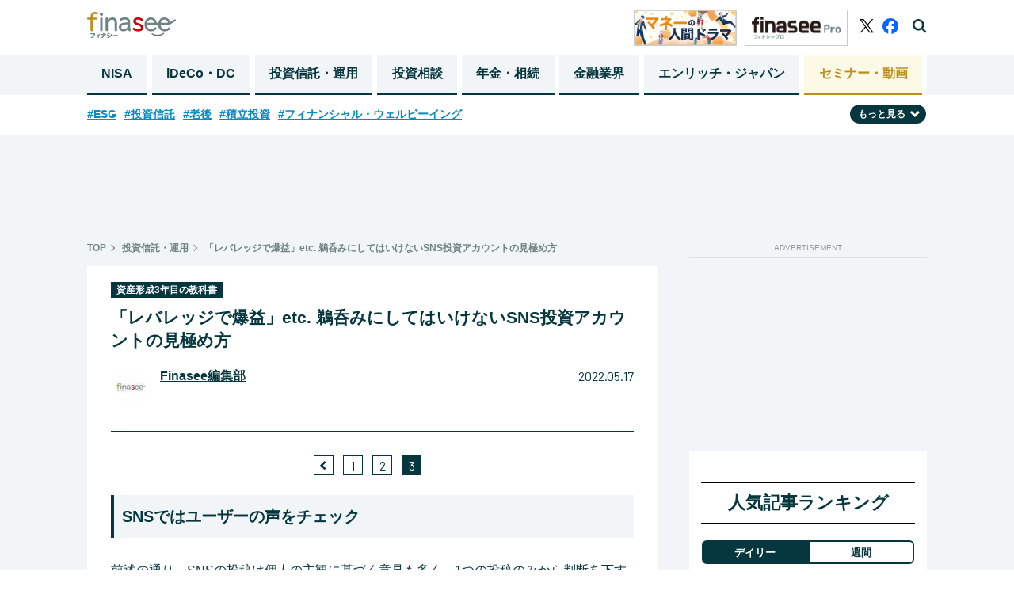

--- FILE ---
content_type: text/html; charset=utf-8
request_url: https://media.finasee.jp/articles/-/10762?page=3
body_size: 20150
content:
<!DOCTYPE html>
<html>
<head>

<meta charset="utf-8">
  <meta http-equiv="X-UA-Compatible" content="IE=edge">
<meta name="viewport" content="width=device-width, initial-scale=1">

<title>「レバレッジで爆益」etc. 鵜呑みにしてはいけないSNS投資アカウントの見極め方(3/3)  | Finasee（フィナシー）</title>
<meta name="description" content="「老後の備えは自分で作らなくてはいけない」そんな危機感がコロナ禍でさらに膨らみ、投資を始める人が増えている。しかし、そうはいっても奥深いのが投資の世界。慣れれば慣れるほど疑問や不測の事態に直面することも増えてくる。

そこで、この連載では「資産形成3年目だからこそ知りたい」用語や投資情報を解説する。第5回となる今回の記事では「投資情報の取得先」について。とくに、昨今のマーケットの乱高下にともなって、極端な意見の投稿も散見されるSNSとの付き合い方などを解説する。(3/3) ">
<meta name="robots" content="max-image-preview:large">
<meta property="fb:app_id" content="622296474974193">
<meta property="fb:pages" content="">
<meta property="og:locale" content="ja_JP">
<meta property="og:site_name" content="Finasee（フィナシー）">
<meta property="og:url" content="https://media.finasee.jp/articles/-/10762">
<meta property="og:type" content="website">
<meta property="og:title" content="「レバレッジで爆益」etc. 鵜呑みにしてはいけないSNS投資アカウントの見極め方">
<meta property="og:image" content="https://finasee.ismcdn.jp/mwimgs/1/4/-/img_141ee139cc014663d386a76bcc27916b1145099.jpg">
<meta property="og:description" content="「老後の備えは自分で作らなくてはいけない」そんな危機感がコロナ禍でさらに膨らみ、投資を始める人が増えている。しかし、そうはいっても奥深いのが投資の世界。慣れれば慣れるほど疑問や不測の事態に直面することも増えてくる。

そこで、この連載では「資産形成3年目だからこそ知りたい」用語や投資情報を解説する。第5回となる今回の記事では「投資情報の取得先」について。とくに、昨今のマーケットの乱高下にともなって、極端な意見の投稿も散見されるSNSとの付き合い方などを解説する。(3/3) ">
<meta name="twitter:card" content="summary_large_image">
<meta name="twitter:site" content="@finasee_money">
<meta name="twitter:domain" content="media.finasee.jp">
<link rel="canonical" href="https://media.finasee.jp/articles/-/10762?page=3">

<link rel="preconnect" href="https://finasee.ismcdn.jp" crossorigin>
<link rel="preconnect" href="https://www.google-analytics.com" crossorigin>
<link rel="preconnect" href="https://www.googletagmanager.com" crossorigin>
<link rel="preconnect" href="https://analytics.google.com" crossorigin>
<link rel="preconnect" href="https://storage.googleapis.com" crossorigin>
<link rel="preconnect" href="https://fonts.googleapis.com">
<link rel="preconnect" href="https://fonts.gstatic.com" crossorigin>

<link rel="shortcut icon" type="image/vnd.microsoft.icon" href="https://finasee.ismcdn.jp/favicon.ico">
<link rel="apple-touch-icon-precomposed" href="https://finasee.ismcdn.jp/common/images/icons/apple-touch-icon.png">
<link rel="preload" as="image" href="https://finasee.ismcdn.jp/common/images/icons/logo.svg">
<link rel="stylesheet" href="https://finasee.ismcdn.jp/resources/finasee/css/pc/shared/shared.css?rd=202509091405">
<link rel="stylesheet" href="https://finasee.ismcdn.jp/resources/finasee/css/pc/pages/leafs.css?rd=202509091405">
<link rel="stylesheet" href="https://finasee.ismcdn.jp/resources/finasee/css/common/swiper.min.css?rd=202509091405">
<link href="https://fonts.googleapis.com/css2?family=Barlow:wght@400;700&display=swap" rel="stylesheet">

<!-- prebid_head -->
<script type="text/javascript">
  window.pbjs = window.pbjs || {};
  window.pbjs.que = window.pbjs.que || [];
</script>
<script async='async' src="https://flux-cdn.com/client/1000173/finasee_01349.min.js"></script>
<!-- End prebid_head -->

<script type="text/javascript">
  window.fluxtag = {
    readyBids: {
      prebid: false,
      amazon: false,
      google: false
    },
    failSafeTimeout: 3e3, // 【注意】環境に合わせて数値をご設定してください
    isFn: function isFn(object) {
      var _t = 'Function';
      var toString = Object.prototype.toString;
      return toString.call(object) === '[object ' + _t + ']';
    },
    launchAdServer: function() {
      if (!fluxtag.readyBids.prebid || !fluxtag.readyBids.amazon) {
        return;
      }
      fluxtag.requestAdServer();
    },
    requestAdServer: function() {
      if (!fluxtag.readyBids.google) {
        fluxtag.readyBids.google = true;
        googletag.cmd.push(function () {
          if (!!(pbjs.setTargetingForGPTAsync) && fluxtag.isFn(pbjs.setTargetingForGPTAsync)) {
            pbjs.que.push(function () {
              pbjs.setTargetingForGPTAsync();
            });
          }
          googletag.pubads().refresh();
        });
      }
    }
  };
</script>



<script type='text/javascript'>
  ! function (a9, a, p, s, t, A, g) {
    if (a[a9]) return;

    function q(c, r) {
      a[a9]._Q.push([c, r])
    }
    a[a9] = {
      init: function () {
        q("i", arguments)
      },
      fetchBids: function () {
        q("f", arguments)
      },
      setDisplayBids: function () {},
      targetingKeys: function () {
        return []
      },
      _Q: []
    };
    A = p.createElement(s);
    A.async = !0;
    A.src = t;
    g = p.getElementsByTagName(s)[0];
    g.parentNode.insertBefore(A, g)
  }("apstag", window, document, "script", "//c.amazon-adsystem.com/aax2/apstag.js");
  apstag.init({
    pubID: 'ad59b299-b12a-4efc-846c-dde954fa5cd7', //【注意】発行されたpubID
    adServer: 'googletag',
    bidTimeout: 1e3 // 【注意】環境に合わせて数値をご設定してください
  });

  var apsSlots = [];
  if (window.innerWidth <= 768) {
    apsSlots = [
      {
        slotID: "div-gpt-ad-1668680476090-0", // finasee_sp_rect1
        slotName: "/21153358,22644354159/167157",
        sizes: [
          [300, 250]
        ]
      }, {
        slotID: "div-gpt-ad-1668680523183-0", // finasee_sp_rect2
        slotName: "/21153358,22644354159/167158",
        sizes: [
          [300, 250]
        ]
      }
    ];
  } else {
    apsSlots = [
      {
        slotID: "div-gpt-ad-1673942689213-0", // finasee_pc_rect1
        slotName: "/21153358,22644354159/177795",
        sizes: [
          [300, 600]
        ]
      }
    ];
  }
  apstag.fetchBids({
    slots: apsSlots
  }, function (bids) {
    googletag.cmd.push(function () {
      apstag.setDisplayBids();
      fluxtag.readyBids.amazon = true;
      fluxtag.launchAdServer();
    });
  });
</script>



<script type="text/javascript">
  setTimeout(function() {
    fluxtag.requestAdServer();
  }, fluxtag.failSafeTimeout);
</script>
<script async='async' src='https://securepubads.g.doubleclick.net/tag/js/gpt.js'></script>
<script>
  var googletag = googletag || {};
  googletag.cmd = googletag.cmd || [];
  var refreshAdSlot;
  googletag.cmd.push(function() {
      googletag.defineSlot('/22644354159/finasee_pc_rect1', [[300, 600], [300, 100], [300, 250]], 'div-gpt-ad-finasee_pc_rect1').addService(googletag.pubads()); // finasee_pc_rect1

      
      
      refreshAdSlot = googletag.defineSlot('/22644354159/finasee_sp_bottomrect1', [[300, 100], [300, 250]], 'div-gpt-ad-1663683389450-0').addService(googletag.pubads()); // finasee_sp_bottomrect1


      googletag.defineSlot('/22644354159/finasee_sp_bottomrect2', [[300, 100], [300, 250]], 'div-gpt-ad-1663683411554-0').addService(googletag.pubads()); // finasee_sp_bottomrect2

      googletag.defineSlot('/22644354159/finasee_sp_bottomrect3', [[300, 100], [300, 250]], 'div-gpt-ad-1663683436991-0').addService(googletag.pubads()); // finasee_sp_bottomrect3

      googletag.defineSlot('/22644354159/finasee_sp_bottomrect4', [[300, 100], [300, 250]], 'div-gpt-ad-1663683459427-0').addService(googletag.pubads()); // finasee_sp_bottomrect4

      
        googletag.defineSlot('/22644354159/finasee_pc_chase_genre_1', [250, 250], 'div-gpt-ad-finasee_pc_chase_genre_1').addService(googletag.pubads());

      
      
      
      
      
      
      
      
      
      
      
      
      
    googletag.pubads().setTargeting("url","https://media.finasee.jp/articles/-/10762");
    googletag.pubads().setTargeting("adparam","prod");
    googletag.pubads().setTargeting("display","articles");
    googletag.pubads().setTargeting("mainGenre","投資信託・運用");
    googletag.pubads().setTargeting("articleId","10762");
    googletag.pubads().enableSingleRequest();
    googletag.pubads().disableInitialLoad();
    googletag.pubads().collapseEmptyDivs();
    googletag.enableServices();
    googletag.display('div-gpt-ad-1663683389450-0');

    function isInViewport(el) {
      const rect = el.getBoundingClientRect();
      return (
        rect.top < window.innerHeight &&
        rect.bottom > 0
      );
    }

    setInterval(() => {
      const adElement = document.getElementById('div-gpt-ad-1663683389450-0');
      if (adElement && isInViewport(adElement)) {
        googletag.cmd.push(() => {
          googletag.pubads().refresh([refreshAdSlot]);
        });
      }
    }, 60000);

    // Prebid用
    // Prebidが呼び出せる状態の場合
    if (!!(window.pbFlux) && !!(window.pbFlux.prebidBidder) && fluxtag.isFn(window.pbFlux.prebidBidder)) {
      pbjs.que.push(function () {
        window.pbFlux.prebidBidder();
      });
    } else {
      // Prebidが呼び出せない場合、すぐにGAMを呼び出す
      fluxtag.readyBids.prebid = true;
      fluxtag.launchAdServer();
    }


  });
</script>
<!-- Google Tag Manager -->
<script>(function(w,d,s,l,i){w[l]=w[l]||[];w[l].push({'gtm.start':
new Date().getTime(),event:'gtm.js'});var f=d.getElementsByTagName(s)[0],
j=d.createElement(s),dl=l!='dataLayer'?'&l='+l:'';j.async=true;j.src=
'https://www.googletagmanager.com/gtm.js?id='+i+dl;f.parentNode.insertBefore(j,f);
})(window,document,'script','dataLayer','GTM-MH8NJHT');</script>
<!-- End Google Tag Manager -->

<!-- Google tag (gtag.js) -->
<script async src="https://www.googletagmanager.com/gtag/js?id=G-6D0JZZ3Z6E"></script>
<script>
  window.dataLayer = window.dataLayer || [];
  function gtag(){dataLayer.push(arguments);}
  gtag('js', new Date());

  gtag('config', 'G-6D0JZZ3Z6E',
  {'event': 'view_post',
  'genre' : '投資信託・運用', 
  'category' : '資産形成3年目の教科書', 
  'tag' : '',
  'author' : 'Finasee編集部',
  'pubdate': '2022-05-17',
  'page_url_query': '?page=3'
  });

</script>
<script async src="https://pagead2.googlesyndication.com/pagead/js/adsbygoogle.js?client=ca-pub-3669995065553933" crossorigin="anonymous"></script>
<script type="text/javascript">
var microadCompass = microadCompass || {};
microadCompass.queue = microadCompass.queue || [];
</script>
<script type="text/javascript" charset="UTF-8" src="//j.microad.net/js/compass.js" onload="new microadCompass.AdInitializer().initialize();" async></script>
<script type="text/javascript">
  window._taboola = window._taboola || [];
  _taboola.push({article:'auto'});
  !function (e, f, u, i) {
    if (!document.getElementById(i)){
      e.async = 1;
      e.src = u;
      e.id = i;
      f.parentNode.insertBefore(e, f);
    }
  }(document.createElement('script'),
  document.getElementsByTagName('script')[0],
  '//cdn.taboola.com/libtrc/finaseejapan/loader.js',
  'tb_loader_script');
  if(window.performance && typeof window.performance.mark == 'function')
    {window.performance.mark('tbl_ic');}
</script>


<script type="application/ld+json">
[{"@context":"http://schema.org","@type":"WebSite","name":"Finasee（フィナシー）","alternateName":"","url":"https://media.finasee.jp","sameAs":["https://www.facebook.com/finasee.money/ ","https://twitter.com/finasee_money"],"potentialAction":{"@type":"SearchAction","target":"https://media.finasee.jp/list/search?fulltext={fulltext}","query-input":"required name=fulltext"}},{"@context":"http://schema.org","@type":"SiteNavigationElement","url":["/","/list/tag/トレンド","/list/category/asset-building","/list/category/ideco-dc","/list/category/fp-ifa","/list/category/r50","/list/category/business","/list/specials"]},{"@context":"http://schema.org","@type":"BreadcrumbList","itemListElement":[{"@type":"ListItem","position":1,"item":{"@id":"https://media.finasee.jp","name":"Finasee（フィナシー）"}},{"@type":"ListItem","position":2,"item":{"@id":"https://media.finasee.jp/list/category/asset-building","name":"投資信託・運用"}},{"@type":"ListItem","position":3,"item":{"@id":"https://media.finasee.jp/articles/-/10762","name":"「レバレッジで爆益」etc. 鵜呑みにしてはいけないSNS投資アカウントの見極め方"}}]},{"@context":"http://schema.org","@type":"NewsArticle","mainEntityOfPage":{"@type":"WebPage","@id":"https://media.finasee.jp/articles/-/10762"},"headline":"「レバレッジで爆益」etc. 鵜呑みにしてはいけないSNS投資アカウントの見極め方","image":{"@type":"ImageObject","url":"https://finasee.ismcdn.jp/mwimgs/1/4/1200wm/img_141ee139cc014663d386a76bcc27916b1145099.jpg","width":"1200","height":"799"},"datePublished":"2022-05-17T11:00:00+09:00","dateModified":"2024-02-26T10:33:48+09:00","author":{"@type":"Person","name":"Finasee編集部"},"description":"「老後の備えは自分で作らなくてはいけない」そんな危機感がコロナ禍でさらに膨らみ、投資を始める人が増えている。しかし、そうはいっても奥深いのが投資の世界。慣れれば慣れるほど疑問や不測の事態に直面することも増えてくる。そこで、この連載では「資…","publisher":{"@type":"Organization","name":"Finasee（フィナシー）","logo":{"@type":"ImageObject","url":"https://media.finasee.jp/common/images/icons/logo.svg"}}}]
</script>

</head>
<body>
<!-- Google Tag Manager (noscript) -->
<noscript><iframe src="https://www.googletagmanager.com/ns.html?id=GTM-MH8NJHT"
height="0" width="0" style="display:none;visibility:hidden"></iframe></noscript>
<!-- End Google Tag Manager (noscript) -->
<header class="l-header js-header">
  <div class="p-header">
    <div class="p-header__inner">
      <div class="p-header__left">
        <div class="p-header-top">
          <span class="p-header__logo"><a href="/" class="p-header__logo-link"><img src="https://finasee.ismcdn.jp/common/images/icons/logo.svg" alt="Finasee（フィナシー）" width="112" height="33"></a></span>
        </div>
      </div>
      <div class="p-header__right">
          <a href="/list/category/story" class="p-header__banner"><img src="https://finasee.ismcdn.jp/common/images/common/header_money.png" alt="Finasee（フィナシー）" width="130" height="46"></a>
          <a href="/list/members" class="p-header__banner"><img src="https://finasee.ismcdn.jp/common/images/common/logo_pro.svg" alt="Finasee（フィナシー）" width="130" height="46"></a>
        <div class="p-header-sns">
          <a href="https://twitter.com/finasee_money" class="p-header-sns__link twitter" target="_blank">
            <img src="https://finasee.ismcdn.jp/common/images/icons/logo_x.svg" alt="twitter" width="18" height="18">
          </a>
          <a href="https://www.facebook.com/finasee.money/" class="p-header-sns__link fb" target="_blank">
            <img src="https://finasee.ismcdn.jp/common/images/icons/logo_facebook_Primary.svg" alt="facebook" width="20" height="20">
          </a>
          <span class="p-header-sns__link search js-header-search">
            <img src="https://finasee.ismcdn.jp/common/images/icons/search.png" alt="検索機能を開く" width="18" height="18">
          </span>
          <span class="p-header-sns__link search-close js-header-search-close">
            <img src="https://finasee.ismcdn.jp/common/images/icons/search-close.png" alt="検索機能を閉じる" width="20" height="20">
          </span>
        </div>
      </div>
    </div>
  </div>
  <div class="p-header-search__box js-header-search-box">
    <div class="p-header-search__box-inner">
      <form action="/list/search" method="get">
        <input class="p-header-search__input" type="search" name="fulltext" required="" placeholder="">
        <input type="submit" value="検索" class="p-header-search__submit">
      </form>
    </div>
  </div>
  <nav class="p-header-nav">
  <div class="p-header-nav__block">
    <div class="p-header-nav__lists">
        <a href="/list/category/nisa" class="p-header-nav__link ">NISA</a>
        <a href="/list/category/ideco-dc" class="p-header-nav__link ">iDeCo・DC</a>
        <a href="/list/category/asset-building" class="p-header-nav__link ">投資信託・運用</a>
        <a href="/list/category/fp-ifa" class="p-header-nav__link ">投資相談</a>
        <a href="/list/category/r50" class="p-header-nav__link ">年金・相続</a>
        <a href="/list/category/business" class="p-header-nav__link ">金融業界</a>

        <a href="/list/special/enrich-japan" class="p-header-nav__link">エンリッチ・ジャパン</a>
        <a href="/list/seminars" class="p-header-nav__link last">セミナー・動画</a>
    </div>
  </div>
</nav>
</header>
<div class="p-top-tags__block js-tag-hidden pc">
  <ul class="p-top-tags__lists">
    <li class="p-top-tags__list">
      <a href="/list/tag/ESG" class="p-top-tags__link">#ESG</a>
    </li>
    <li class="p-top-tags__list">
      <a href="/list/tag/%E6%8A%95%E8%B3%87%E4%BF%A1%E8%A8%97" class="p-top-tags__link">#投資信託</a>
    </li>
    <li class="p-top-tags__list">
      <a href="/list/tag/%E8%80%81%E5%BE%8C" class="p-top-tags__link">#老後</a>
    </li>
    <li class="p-top-tags__list">
      <a href="/list/tag/%E7%A9%8D%E7%AB%8B%E6%8A%95%E8%B3%87" class="p-top-tags__link">#積立投資</a>
    </li>
    <li class="p-top-tags__list">
      <a href="/list/tag/%E3%83%95%E3%82%A3%E3%83%8A%E3%83%B3%E3%82%B7%E3%83%A3%E3%83%AB%E3%83%BB%E3%82%A6%E3%82%A7%E3%83%AB%E3%83%93%E3%83%BC%E3%82%A4%E3%83%B3%E3%82%B0" class="p-top-tags__link">#フィナンシャル・ウェルビーイング</a>
    </li>
  </ul>
  <div class="p-top-tags__btn-wrap">
  <span class="p-top-tags__btn js-tag-switch">もっと見る<img src="https://finasee.ismcdn.jp/common/images/icons/arrow-under.svg" alt="" width="12" height="12" class="p-top-tags__icon js-tag-switch-icon"></span>
  </div>
  <div class="p-top-tags__lists-wrap js-tag-under-box">
  <ul class="p-top-tags__lists under">
    <li  class="p-top-tags__list">
      <a href="/list/tag/20%E4%BB%A3" class="p-top-tags__link">#20代</a>
    </li>
    <li  class="p-top-tags__list">
      <a href="/list/tag/30%E4%BB%A3" class="p-top-tags__link">#30代</a>
    </li>
    <li  class="p-top-tags__list">
      <a href="/list/tag/50%E4%BB%A3" class="p-top-tags__link">#50代</a>
    </li>
    <li  class="p-top-tags__list">
      <a href="/list/tag/%E7%9B%B8%E8%AB%87%E4%BA%8B%E4%BE%8B" class="p-top-tags__link">#相談事例</a>
    </li>
    <li  class="p-top-tags__list">
      <a href="/list/tag/%E7%9B%B8%E7%B6%9A%E3%83%BB%E8%B4%88%E4%B8%8E" class="p-top-tags__link">#相続・贈与</a>
    </li>
    <li  class="p-top-tags__list">
      <a href="/list/tag/FP" class="p-top-tags__link">#FP</a>
    </li>
    <li  class="p-top-tags__list">
      <a href="/list/tag/%E6%97%A5%E6%9C%AC%E6%A0%AA" class="p-top-tags__link">#日本株</a>
    </li>
    <li  class="p-top-tags__list">
      <a href="/list/tag/%E3%83%87%E3%83%BC%E3%82%BF%E3%83%BB%E8%AA%BF%E6%9F%BB" class="p-top-tags__link">#データ・調査</a>
    </li>
    <li  class="p-top-tags__list">
      <a href="/list/tag/%E6%96%B0NISA" class="p-top-tags__link">#新NISA</a>
    </li>
    <li  class="p-top-tags__list">
      <a href="/list/tag/%E5%85%AC%E7%9A%84%E5%B9%B4%E9%87%91" class="p-top-tags__link">#公的年金</a>
    </li>
    <li  class="p-top-tags__list">
      <a href="/list/tag/iDeCo" class="p-top-tags__link">#iDeCo</a>
    </li>
    <li  class="p-top-tags__list">
      <a href="/list/tag/%E4%BC%81%E6%A5%AD%E5%9E%8BDC" class="p-top-tags__link">#企業型DC</a>
    </li>
    <li  class="p-top-tags__list">
      <a href="/list/tag/40%E4%BB%A3" class="p-top-tags__link">#40代</a>
    </li>
    <li  class="p-top-tags__list">
      <a href="/list/tag/60%E4%BB%A3" class="p-top-tags__link">#60代</a>
    </li>
    <li  class="p-top-tags__list">
      <a href="/list/tag/%E3%83%A9%E3%83%B3%E3%82%AD%E3%83%B3%E3%82%B0" class="p-top-tags__link">#ランキング</a>
    </li>
    <li  class="p-top-tags__list">
      <a href="/list/tag/%E6%A0%AA%E5%BC%8F%E6%8A%95%E8%B3%87" class="p-top-tags__link">#株式投資</a>
    </li>
    <li  class="p-top-tags__list">
      <a href="/list/tag/%E3%82%A4%E3%83%B3%E3%83%87%E3%83%83%E3%82%AF%E3%82%B9%E3%83%95%E3%82%A1%E3%83%B3%E3%83%89" class="p-top-tags__link">#インデックスファンド</a>
    </li>
    <li  class="p-top-tags__list">
      <a href="/list/tag/%E8%A9%B1%E9%A1%8C%E3%81%AE%E4%BC%81%E6%A5%AD" class="p-top-tags__link">#話題の企業</a>
    </li>
    <li  class="p-top-tags__list">
      <a href="/list/tag/%E7%B1%B3%E5%9B%BD%E6%A0%AA" class="p-top-tags__link">#米国株</a>
    </li>
    <li  class="p-top-tags__list">
      <a href="/list/tag/%E4%BF%9D%E9%99%BA" class="p-top-tags__link">#保険</a>
    </li>
  </ul>
  </div>
</div>
<div class="l-wrap">
  <div class="u-mt20">
<!--finasee_pc_superbnr-->
<div style="width: 100%; min-height:90px; margin: 0 auto;" class=""><div id="a5577c3d072d7793494bc415cc2e978e" >
  <script type="text/javascript">
    microadCompass.queue.push({
      "spot": "a5577c3d072d7793494bc415cc2e978e"
    });
  </script>
</div></div>

</div>

  <div class="l-inner">
    <main class="l-main m-leafs">
    <article>
      <div class="m-breadcrumb">
  <ul class="m-breadcrumb__list">
    <li class="m-breadcrumb__item">
      <a href="/" class="m-breadcrumb__link">TOP</a>
    </li>
      <li class="m-breadcrumb__item"><a href="/list/category/asset-building" class="m-breadcrumb__link">投資信託・運用</a></li>
      <li class="m-breadcrumb__item"><a href="https://media.finasee.jp/articles/-/10762" class="m-breadcrumb__link">「レバレッジで爆益」etc. 鵜呑みにしてはいけないSNS投資アカウントの見極め方</a></li>
  </ul>
</div>


      <section>
  <div class="p-article__header">
        <a href="/list/series/3nenme"><span class="p-article__label">資産形成3年目の教科書</span></a>
    
    <h1 class="p-article__title">「レバレッジで爆益」etc. 鵜呑みにしてはいけないSNS投資アカウントの見極め方</h1>
        <div class="p-article__author not-first-page">
          <div class="p-article__author-img-box"><a href="/list/author/Finasee編集部"><img src="[data-uri]" data-src="https://finasee.ismcdn.jp/mwimgs/3/6/50w/img_36ed0f660359da8f93e6c3dc927c6b353466.jpg" data-srcset="https://finasee.ismcdn.jp/mwimgs/3/6/50w/img_36ed0f660359da8f93e6c3dc927c6b353466.jpg 1x,https://finasee.ismcdn.jp/mwimgs/3/6/100w/img_36ed0f660359da8f93e6c3dc927c6b353466.jpg 2x" width="50" height="50" class="p-article__author-img lazy" alt="Finasee編集部"></a></div>

          <div class="p-article__author-box">
            <span class="p-article__author-name"><a href="/list/author/Finasee編集部" class="p-article__author-link">Finasee編集部</a></span>  
            <span class="p-article__author-title"></span>
          </div>
          <span class="p-article__date">2022.05.17</span>
        </div>

  </div>
</section>
      <div class="m-leafs__inner">
            
    <div class="m-pager --type-arrow --small">
      <ul class="m-pager-list">
          <li class="m-pager-prev">
              <a href="https://media.finasee.jp/articles/-/10762?page=2" class="m-pager-list-item__link">
              <img src="https://finasee.ismcdn.jp/common/images/icons/arrow-left.png" class="m-pager-list-item__img-left">
              </a>
          </li>

            <li class="m-pager-list-item ">
              <a href="https://media.finasee.jp/articles/-/10762?page=1" class="m-pager-list-item__link">1</a>
            </li>
            <li class="m-pager-list-item ">
              <a href="https://media.finasee.jp/articles/-/10762?page=2" class="m-pager-list-item__link">2</a>
            </li>
            <li class="m-pager-list-item is-active">
              <a href="https://media.finasee.jp/articles/-/10762?page=3" class="m-pager-list-item__link">3</a>
            </li>
    </ul>
  </div>
  


<section class="article-body">


<h2 class="p-article__head2-a">SNSではユーザーの声をチェック</h2>

<p>前述の通り、SNSの投稿は個人の主観に基づく意見も多く、1つの投稿のみから判断を下すのは避けるのが無難といえる。しかし、複数の投稿から時代の流れやブームを予測する参考にはなるだろう。</p>

<p>例えば、企業が新しく発表したサービスについて、多くのユーザーが「良かった」「また使いたい」などと好意的な投稿をしていれば、提供元の企業の業績があがり、株価上昇につながる可能性が高い。また、遠方など限られた地域でのみ展開している有望企業を、自宅にいながら探すことも可能だ。</p>

<p>ただし、企業が出資している広告や宣伝であるにも関わらず、それを隠して個人の感想のように宣伝を行う「ステルスマーケティング」には注意が必要だ。より慎重に判断するのであれば、SNSの情報をもとに、自身で商品やサービスを使ってみるのもいいだろう。</p>

<p> </p>

<p><span class="p-article__fs-S">文／笠木渉太（ペロンパワークス）</span></p>

</section>

  <div class="m-recommend-list" id="finish_reading_last_page">
  <span class="m-recommend-list__label">おすすめ記事</span>
          <div class="m-recommend-list__item">
            <a href="/articles/-/12409" class="m-recommend-list__link" target="_self">
              <div class="m-recommend-list__img-box">
                <img src="/mwimgs/a/8/-/img_a8b23cd59c4b53b22e6cd7bc529cba431516170.jpg" class="m-recommend-list__img">
              </div>
            </a>
            <div class="m-recommend-list__status-box">
              <a href="/articles/-/12409" class="m-recommend-list__link" target="_self">
                <p class="m-recommend-list__title">年金だけで“豊かな老後”は送れない？ 65歳以上の人の「実収入と支出」平均は…</p>
              </a>
              <span class="m-recommend-list__author">山中 伸枝</span>
            </div>
          </div>
          <div class="m-recommend-list__item">
            <a href="/articles/-/12195" class="m-recommend-list__link" target="_self">
              <div class="m-recommend-list__img-box">
                <img src="/mwimgs/5/8/-/img_58349966acf7bc705f2252ddf75e43b32236826.jpg" class="m-recommend-list__img">
              </div>
            </a>
            <div class="m-recommend-list__status-box">
              <a href="/articles/-/12195" class="m-recommend-list__link" target="_self">
                <p class="m-recommend-list__title">役職定年、出向 etc. 50代を襲う“年収ダウン”…そのときできる「2つの対策」</p>
              </a>
              <span class="m-recommend-list__author">小出 昌平</span>
            </div>
          </div>
          <div class="m-recommend-list__item">
            <a href="/articles/-/11545" class="m-recommend-list__link" target="_self">
              <div class="m-recommend-list__img-box">
                <img src="/mwimgs/8/c/-/img_8cb9407985b71122ed14d8d90c85a93d1309752.jpg" class="m-recommend-list__img">
              </div>
            </a>
            <div class="m-recommend-list__status-box">
              <a href="/articles/-/11545" class="m-recommend-list__link" target="_self">
                <p class="m-recommend-list__title">iDeCo加入者のリアル、みんなはいくら積み立てて、何で運用している？</p>
              </a>
              <span class="m-recommend-list__author">大江 加代</span>
            </div>
          </div>
          <div class="m-recommend-list__item">
            <a href="/articles/-/11984" class="m-recommend-list__link" target="_self">
              <div class="m-recommend-list__img-box">
                <img src="/mwimgs/5/e/-/img_5ebc7738457061de446ad9b46b0d9dc92096261.jpg" class="m-recommend-list__img">
              </div>
            </a>
            <div class="m-recommend-list__status-box">
              <a href="/articles/-/11984" class="m-recommend-list__link" target="_self">
                <p class="m-recommend-list__title">新NISAも見据えて知っておくべき、日本株アクティブファンドの真の魅力</p>
              </a>
              <span class="m-recommend-list__author">篠田 尚子</span>
            </div>
          </div>
          <div class="m-recommend-list__item">
            <a href="/articles/-/12442" class="m-recommend-list__link" target="_self">
              <div class="m-recommend-list__img-box">
                <img src="/mwimgs/c/b/-/img_cb895fc473d671c820b61aa2b1ee57dc1040588.jpg" class="m-recommend-list__img">
              </div>
            </a>
            <div class="m-recommend-list__status-box">
              <a href="/articles/-/12442" class="m-recommend-list__link" target="_self">
                <p class="m-recommend-list__title">鵜呑みにしてはいけない⁉ 「安定運用」が魅力の投資信託に潜む懸念</p>
              </a>
              <span class="m-recommend-list__author">鈴木 雅光</span>
            </div>
          </div>
</div>

  <div class="m-recommend-list" id="finish_reading_last_page">
  <span class="m-recommend-list__label">おすすめセミナー</span>
  <div class="m-content__related-list --seminar">
    <div class="m-content__related-list-item p-half p-half__margin">
      <a href="/list/seminar/?id=686e11b8905bd4dd2b000002" class="m-content__related-link">
        <div class="p-half-img__box --seminar">
          <img src="[data-uri]" data-src="https://finasee.ismcdn.jp/mwimgs/a/b/350w/img_ab998d49f35c5009ccd2b6d2c35f12ed331537.png" data-srcset="https://finasee.ismcdn.jp/mwimgs/a/b/350w/img_ab998d49f35c5009ccd2b6d2c35f12ed331537.png 1x,https://finasee.ismcdn.jp/mwimgs/a/b/700w/img_ab998d49f35c5009ccd2b6d2c35f12ed331537.png 2x" width="350" height="196" class="p-half__img js-ofi lazy" alt="">
        </div>
      </a>
      <div class="p-half-status__box">
        <a href="/list/seminar/?id=686e11b8905bd4dd2b000002" class="p-article__link">
          <p class="p-article__title">《迷えるオルカンホルダー必見》 NISAで投資するのはオルカン1本だけでいいの？</p>
        </a>
        <span class="p-article__author">内田 一博</span>
      </div>
    </div>
    <div class="m-content__related-list-item p-half ">
      <a href="/list/seminar/?id=686e1cc6905bd44c0b000001" class="m-content__related-link">
        <div class="p-half-img__box --seminar">
          <img src="[data-uri]" data-src="https://finasee.ismcdn.jp/mwimgs/3/4/350w/img_34089d4139a97f63fe77b1f1374527b7269359.png" data-srcset="https://finasee.ismcdn.jp/mwimgs/3/4/350w/img_34089d4139a97f63fe77b1f1374527b7269359.png 1x,https://finasee.ismcdn.jp/mwimgs/3/4/700w/img_34089d4139a97f63fe77b1f1374527b7269359.png 2x" width="350" height="196" class="p-half__img js-ofi lazy" alt="">
        </div>
      </a>
      <div class="p-half-status__box">
        <a href="/list/seminar/?id=686e1cc6905bd44c0b000001" class="p-article__link">
          <p class="p-article__title">《悩めるオルカンホルダー必見》老後の資金のためにNISAを始めたけど、含み損があると夜も眠れません</p>
        </a>
        <span class="p-article__author">内田 一博</span>
      </div>
    </div>
    <div class="m-content__related-list-item p-half p-half__margin">
      <a href="/list/seminar/?id=68e8d909b57622a8d4000000" class="m-content__related-link">
        <div class="p-half-img__box --seminar">
          <img src="[data-uri]" data-src="https://finasee.ismcdn.jp/mwimgs/b/4/350w/img_b48ba107a783b1a9891c06954db8d75a879654.png" data-srcset="https://finasee.ismcdn.jp/mwimgs/b/4/350w/img_b48ba107a783b1a9891c06954db8d75a879654.png 1x,https://finasee.ismcdn.jp/mwimgs/b/4/700w/img_b48ba107a783b1a9891c06954db8d75a879654.png 2x" width="350" height="196" class="p-half__img js-ofi lazy" alt="">
        </div>
      </a>
      <div class="p-half-status__box">
        <a href="/list/seminar/?id=68e8d909b57622a8d4000000" class="p-article__link">
          <p class="p-article__title">《NISAでオルカン“そもそも編”》毎月いくらくらい積み立てたらいい？</p>
        </a>
        <span class="p-article__author">内田 一博</span>
      </div>
    </div>
    <div class="m-content__related-list-item p-half ">
      <a href="/list/seminar/?id=68e8dce9b5762238b3000000" class="m-content__related-link">
        <div class="p-half-img__box --seminar">
          <img src="[data-uri]" data-src="https://finasee.ismcdn.jp/mwimgs/5/7/350w/img_572fedf98cc4f764975e2503c2b47467776455.png" data-srcset="https://finasee.ismcdn.jp/mwimgs/5/7/350w/img_572fedf98cc4f764975e2503c2b47467776455.png 1x,https://finasee.ismcdn.jp/mwimgs/5/7/700w/img_572fedf98cc4f764975e2503c2b47467776455.png 2x" width="350" height="196" class="p-half__img js-ofi lazy" alt="">
        </div>
      </a>
      <div class="p-half-status__box">
        <a href="/list/seminar/?id=68e8dce9b5762238b3000000" class="p-article__link">
          <p class="p-article__title">《NISAでオルカン“そもそも編”》アラフィフ、アラカンでも資産形成って間に合いますか？</p>
        </a>
        <span class="p-article__author">内田 一博</span>
      </div>
    </div>
  </div>
  <a class="c-btn__more" href="/list/seminars">セミナー・動画一覧はこちら
    <img src="https://finasee.ismcdn.jp/common/images/icons/parts_arrow_white.svg" class="c-arrow_white" alt="">
  </a>
</div>


  <div class="u-flex u-justify-around u-mt30 u-mb30">
<!--finasee_pc_article_rect1-->
<div style="width: 100%; min-height:250px; margin: 0 auto;" class=""><div id="2af8fdc45e9fb60861e4553dc2a2d970" >
	<script type="text/javascript">
		microadCompass.queue.push({
			"spot": "2af8fdc45e9fb60861e4553dc2a2d970"
		});
	</script>
</div></div>

<!--finasee_pc_article_rect2-->
<div style="width: 100%; min-height:250px; margin: 0 auto;" class=""><div id="441e24ba357edfaa7e6d767a23fb5e03" >
	<script type="text/javascript">
		microadCompass.queue.push({
			"spot": "441e24ba357edfaa7e6d767a23fb5e03"
		});
	</script>
</div></div>

</div>



    <div class="m-pager --type-arrow">
      <ul class="m-pager-list">
          <li class="m-pager-prev">
              <a href="https://media.finasee.jp/articles/-/10762?page=2" class="m-pager-list-item__link">
              <img src="https://finasee.ismcdn.jp/common/images/icons/arrow-left.png" class="m-pager-list-item__img-left">
              </a>
          </li>

            <li class="m-pager-list-item ">
              <a href="https://media.finasee.jp/articles/-/10762?page=1" class="m-pager-list-item__link">1</a>
            </li>
            <li class="m-pager-list-item ">
              <a href="https://media.finasee.jp/articles/-/10762?page=2" class="m-pager-list-item__link">2</a>
            </li>
            <li class="m-pager-list-item is-active">
              <a href="https://media.finasee.jp/articles/-/10762?page=3" class="m-pager-list-item__link">3</a>
            </li>
    </ul>
  </div>
  

<div class="p-content__related-box">

  <div class="p-content__sns-img-box">
      <a href="https://twitter.com/intent/tweet?url=https://media.finasee.jp/articles/-/10762&text=%E3%80%8C%E3%83%AC%E3%83%90%E3%83%AC%E3%83%83%E3%82%B8%E3%81%A7%E7%88%86%E7%9B%8A%E3%80%8Detc.%20%E9%B5%9C%E5%91%91%E3%81%BF%E3%81%AB%E3%81%97%E3%81%A6%E3%81%AF%E3%81%84%E3%81%91%E3%81%AA%E3%81%84SNS%E6%8A%95%E8%B3%87%E3%82%A2%E3%82%AB%E3%82%A6%E3%83%B3%E3%83%88%E3%81%AE%E8%A6%8B%E6%A5%B5%E3%82%81%E6%96%B9&tw_p=tweetbutton&via=finasee_money" target="_blank" rel="noreferrer"><img class="p-content__sns-img" src="https://finasee.ismcdn.jp/common/images/icons/logo_x.svg" width="33" style="margin-right:20px;"></a>
    <a href="https://www.facebook.com/sharer.php?src=bm&u=https://media.finasee.jp/articles/-/10762&t=%E3%80%8C%E3%83%AC%E3%83%90%E3%83%AC%E3%83%83%E3%82%B8%E3%81%A7%E7%88%86%E7%9B%8A%E3%80%8Detc.%20%E9%B5%9C%E5%91%91%E3%81%BF%E3%81%AB%E3%81%97%E3%81%A6%E3%81%AF%E3%81%84%E3%81%91%E3%81%AA%E3%81%84SNS%E6%8A%95%E8%B3%87%E3%82%A2%E3%82%AB%E3%82%A6%E3%83%B3%E3%83%88%E3%81%AE%E8%A6%8B%E6%A5%B5%E3%82%81%E6%96%B9" target="_blank" rel="noreferrer"><img class="p-content__sns-img" src="https://finasee.ismcdn.jp/common/images/icons/logo_facebook_Primary.svg" width="38" style="margin-right:20px;"></a>
    <a href="https://b.hatena.ne.jp/add?mode=confirm&url=https://media.finasee.jp/articles/-/10762" target="_blank" rel="noreferrer"><img class="p-content__sns-img" src="https://finasee.ismcdn.jp/common/images/icons/book-76.png" width="38"></a>
  </div>

</div>


<div class="p-content__more-read-block">
  <h3 class="p-content__more-read-head">もっと読みたい</h3>
  <div class="m-content__related-list">
        <div class="m-content__related-list-item p-half p-half__margin">
          <a href="/articles/-/12051" class="m-content__related-link">
            <div class="p-half-img__box">
              <img src="[data-uri]" data-src="https://finasee.ismcdn.jp/mwimgs/8/5/350w/img_859a92e6e1696a22cc5cb3e5276365961238758.jpg" data-srcset="https://finasee.ismcdn.jp/mwimgs/8/5/350w/img_859a92e6e1696a22cc5cb3e5276365961238758.jpg 1x,https://finasee.ismcdn.jp/mwimgs/8/5/700w/img_859a92e6e1696a22cc5cb3e5276365961238758.jpg 2x" width="350" height="245" class="p-half__img js-ofi lazy" alt="">
            </div>
          </a>
          <div class="p-half-status__box">
            <a href="/articles/-/12051" class="p-article__link">
              <p class="p-article__title">0.5%でも数百万円の差がつくが…「ファンド信託報酬＝安いが正義」は危険な理由</p>
            </a>
            <span class="p-article__author">Finasee編集部</span>
          </div>
        </div>
        <div class="m-content__related-list-item p-half ">
          <a href="/articles/-/11958" class="m-content__related-link">
            <div class="p-half-img__box">
              <img src="[data-uri]" data-src="https://finasee.ismcdn.jp/mwimgs/5/1/350w/img_517b725f6bf86a0802e6331cef2ecf501940291.jpg" data-srcset="https://finasee.ismcdn.jp/mwimgs/5/1/350w/img_517b725f6bf86a0802e6331cef2ecf501940291.jpg 1x,https://finasee.ismcdn.jp/mwimgs/5/1/700w/img_517b725f6bf86a0802e6331cef2ecf501940291.jpg 2x" width="350" height="233" class="p-half__img js-ofi lazy" alt="">
            </div>
          </a>
          <div class="p-half-status__box">
            <a href="/articles/-/11958" class="p-article__link">
              <p class="p-article__title">給与と手取りの違いは？ 天引きって何？ お金を貯めるなら必須の「給与明細」読み解き方</p>
            </a>
            <span class="p-article__author">Finasee編集部</span>
          </div>
        </div>
        <div class="m-content__related-list-item p-wide">
          <a href="/articles/-/11866" class="m-content__related-link">
            <div class="p-wide-img__box">
              <img src="[data-uri]" data-src="https://finasee.ismcdn.jp/mwimgs/1/b/350w/img_1bc2a6e286c39539dcfa4098b94f83411211521.jpg" data-srcset="https://finasee.ismcdn.jp/mwimgs/1/b/350w/img_1bc2a6e286c39539dcfa4098b94f83411211521.jpg 1x,https://finasee.ismcdn.jp/mwimgs/1/b/700w/img_1bc2a6e286c39539dcfa4098b94f83411211521.jpg 2x" width="350" height="233" class="p-wide__img js-ofi lazy" alt="">
            </div>
          </a>
          <div class="p-wide-status__box">
            <a href="/articles/-/11866" class="p-article__link">
              <p class="p-article__title">株価が下落…「底値買い」や「ナンピン買い」がキケンとされる“これだけの理由”</p>
            </a>
            <span class="p-article__author">Finasee編集部</span>
          </div>
        </div>
        <div class="m-content__related-list-item p-wide">
          <a href="/articles/-/11728" class="m-content__related-link">
            <div class="p-wide-img__box">
              <img src="[data-uri]" data-src="https://finasee.ismcdn.jp/mwimgs/e/0/350w/img_e080beeb8f123630abc40586bc1671dd1793914.jpg" data-srcset="https://finasee.ismcdn.jp/mwimgs/e/0/350w/img_e080beeb8f123630abc40586bc1671dd1793914.jpg 1x,https://finasee.ismcdn.jp/mwimgs/e/0/700w/img_e080beeb8f123630abc40586bc1671dd1793914.jpg 2x" width="350" height="233" class="p-wide__img js-ofi lazy" alt="">
            </div>
          </a>
          <div class="p-wide-status__box">
            <a href="/articles/-/11728" class="p-article__link">
              <p class="p-article__title">【確定申告】会社員も見落とし厳禁!? 今こそ知りたい「所得控除」入門</p>
            </a>
            <span class="p-article__author">Finasee編集部</span>
          </div>
        </div>
        <div class="m-content__related-list-item p-wide">
          <a href="/articles/-/11632" class="m-content__related-link">
            <div class="p-wide-img__box">
              <img src="[data-uri]" data-src="https://finasee.ismcdn.jp/mwimgs/9/7/350w/img_9782cc5b624ca9baaed33eedbae8f979905323.jpg" data-srcset="https://finasee.ismcdn.jp/mwimgs/9/7/350w/img_9782cc5b624ca9baaed33eedbae8f979905323.jpg 1x,https://finasee.ismcdn.jp/mwimgs/9/7/700w/img_9782cc5b624ca9baaed33eedbae8f979905323.jpg 2x" width="350" height="233" class="p-wide__img js-ofi lazy" alt="">
            </div>
          </a>
          <div class="p-wide-status__box">
            <a href="/articles/-/11632" class="p-article__link">
              <p class="p-article__title">“もうかっている？”がさくっと分かる！ 今こそ知りたい「決算短信」の活用ベストアンサー</p>
            </a>
            <span class="p-article__author">Finasee編集部</span>
          </div>
        </div>
  </div>
</div>

  <div class="p-content__author-block">
    <h3 class="p-content__author-head">著者情報</h3>
    <div class="p-content__author-box">
      <div class="p-content__author-img-box">
          <img src="[data-uri]" data-src="https://finasee.ismcdn.jp/mwimgs/3/6/100w/img_36ed0f660359da8f93e6c3dc927c6b353466.jpg" data-srcset="https://finasee.ismcdn.jp/mwimgs/3/6/100w/img_36ed0f660359da8f93e6c3dc927c6b353466.jpg 1x,https://finasee.ismcdn.jp/mwimgs/3/6/200w/img_36ed0f660359da8f93e6c3dc927c6b353466.jpg 2x" width="100" height="100" class="p-content__author-img lazy" alt="Finasee編集部">
      </div>
      <div class="p-content__author-status-box">
        <span class="p-content__author-name">Finasee編集部</span>
        <span class="p-content__author-furigana">ふぃなしーへんしゅうぶ</span>
        <span class="p-content__author-title"></span>
      </div>
    </div>
    <p class="p-content__author-profile">「一億総資産形成時代、選択肢の多い老後を皆様に」をミッションに掲げるwebメディア。40～50代の資産形成層を主なターゲットとし、投資信託などの金融商品から、NISAや確定拠出年金といった制度、さらには金融業界の深掘り記事まで、多様化し、深化する資産形成・管理ニーズに合わせた記事を制作・編集している。</p>
    <a href="/list/author/Finasee編集部" class="c-btn__more">この著者の記事一覧<img src="https://finasee.ismcdn.jp/common/images/icons/parts_arrow_white.svg" class="c-arrow_white" alt=""></a>
  </div>


  <section class="m-popular__thin m-bg__two-tone c-bg_popular articles">
    <h2 class="c-head__popular">
      <img src="https://finasee.ismcdn.jp/common/images/icons/flag.png" class="m_popular__thin-head-icon-flag" alt="">
      人気の特集・連載
    </h2>
        <h3 class="c-head__popular-list-title">iDeCo・企業型DCショートエッセイコンクール受賞作品</h3>
        <div class="m-popular-lists__wrap-overlay">
          <div class="m-popular-lists__wrap swiper-container-thin">
            <ul class="m-popular-lists swiper-wrapper">
            <li class="m-popular-list-item swiper-slide">
            <a href="/articles/-/17276" class="p-article__link">
              <div class="p-popular-img__box">
                <img src="[data-uri]" data-src="https://finasee.ismcdn.jp/mwimgs/2/6/235w/img_26f8e0a45d5900a2fbbfb773b03219d8666324.jpg" data-srcset="https://finasee.ismcdn.jp/mwimgs/2/6/235w/img_26f8e0a45d5900a2fbbfb773b03219d8666324.jpg 1x,https://finasee.ismcdn.jp/mwimgs/2/6/470w/img_26f8e0a45d5900a2fbbfb773b03219d8666324.jpg 2x" width="235" height="156" class="p-half__img js-ofi lazy" alt="">
              </div>
            </a>
            <div class="p-half-status__box">
              <a href="/articles/-/17276" class="p-article__link">
                <p class="p-article__title">放置のiDeCo、「24年ぶり」再開に待つ未来、息子と一緒に選んだ投資先は？</p>
              </a>
              <span class="p-article__author">Finasee編集部</span>
            </div>
            </li>
            <li class="m-popular-list-item swiper-slide">
            <a href="/articles/-/17275" class="p-article__link">
              <div class="p-popular-img__box">
                <img src="[data-uri]" data-src="https://finasee.ismcdn.jp/mwimgs/b/6/235w/img_b6ba28e2423c53fcf0bf8580f2e6a7d94460584.jpg" data-srcset="https://finasee.ismcdn.jp/mwimgs/b/6/235w/img_b6ba28e2423c53fcf0bf8580f2e6a7d94460584.jpg 1x,https://finasee.ismcdn.jp/mwimgs/b/6/470w/img_b6ba28e2423c53fcf0bf8580f2e6a7d94460584.jpg 2x" width="235" height="156" class="p-half__img js-ofi lazy" alt="">
              </div>
            </a>
            <div class="p-half-status__box">
              <a href="/articles/-/17275" class="p-article__link">
                <p class="p-article__title">退職金なしの現実に直面して気づいた「自分の将来を守るのは自分」、失業中でもiDeCoへの決意あらたに</p>
              </a>
              <span class="p-article__author">Finasee編集部</span>
            </div>
            </li>
            <li class="m-popular-list-item swiper-slide">
            <a href="/articles/-/17274" class="p-article__link">
              <div class="p-popular-img__box">
                <img src="[data-uri]" data-src="https://finasee.ismcdn.jp/mwimgs/7/e/235w/img_7eb4fbba36ece2bccb3d4a0c3849a66f1119447.jpg" data-srcset="https://finasee.ismcdn.jp/mwimgs/7/e/235w/img_7eb4fbba36ece2bccb3d4a0c3849a66f1119447.jpg 1x,https://finasee.ismcdn.jp/mwimgs/7/e/470w/img_7eb4fbba36ece2bccb3d4a0c3849a66f1119447.jpg 2x" width="235" height="148" class="p-half__img js-ofi lazy" alt="">
              </div>
            </a>
            <div class="p-half-status__box">
              <a href="/articles/-/17274" class="p-article__link">
                <p class="p-article__title">父の古びた貯金箱に涙した理由、娘が親孝行に目覚めたiDeCoの本当の「使い方」</p>
              </a>
              <span class="p-article__author">Finasee編集部</span>
            </div>
            </li>
            <li class="m-popular-list-item swiper-slide">
            <a href="/articles/-/17273" class="p-article__link">
              <div class="p-popular-img__box">
                <img src="[data-uri]" data-src="https://finasee.ismcdn.jp/mwimgs/9/b/235w/img_9b29fe108f503b29a57fc6300f8922731202642.jpg" data-srcset="https://finasee.ismcdn.jp/mwimgs/9/b/235w/img_9b29fe108f503b29a57fc6300f8922731202642.jpg 1x,https://finasee.ismcdn.jp/mwimgs/9/b/470w/img_9b29fe108f503b29a57fc6300f8922731202642.jpg 2x" width="235" height="156" class="p-half__img js-ofi lazy" alt="">
              </div>
            </a>
            <div class="p-half-status__box">
              <a href="/articles/-/17273" class="p-article__link">
                <p class="p-article__title">急に盛り上がった「お金の授業」、貯金を運用する同級生の一声で自分事になった学生の老後の“夢”</p>
              </a>
              <span class="p-article__author">Finasee編集部</span>
            </div>
            </li>
            <li class="m-popular-list-item swiper-slide">
            <a href="/articles/-/17264" class="p-article__link">
              <div class="p-popular-img__box">
                <img src="[data-uri]" data-src="https://finasee.ismcdn.jp/mwimgs/0/0/235w/img_0048ea2d9c4a24b57fe63c1ece70b46c160564.jpg" data-srcset="https://finasee.ismcdn.jp/mwimgs/0/0/235w/img_0048ea2d9c4a24b57fe63c1ece70b46c160564.jpg 1x,https://finasee.ismcdn.jp/mwimgs/0/0/470w/img_0048ea2d9c4a24b57fe63c1ece70b46c160564.jpg 2x" width="235" height="152" class="p-half__img js-ofi lazy" alt="">
              </div>
            </a>
            <div class="p-half-status__box">
              <a href="/articles/-/17264" class="p-article__link">
                <p class="p-article__title">「SNSで不平不満をぶつけるだけでは、将来は変わらない」20代が考える老後資産形成の現実</p>
              </a>
              <span class="p-article__author">Finasee編集部</span>
            </div>
            </li>
            </ul>
            <img src="https://finasee.ismcdn.jp/common/images/icons/slide-left.png" class="swiper-button-prev hidden slide-icon" alt="">
            <img src="https://finasee.ismcdn.jp/common/images/icons/slide-right.png" class="swiper-button-next hidden slide-icon" alt="">
          </div>
          <span class="swiper-button-prev-dummy slide-icon not-hover in-articles"></span>
          <span class="swiper-button-next-dummy slide-icon not-hover in-articles"></span>
        </div>
        <a class="m-popular__more c-btn__more" href="/list/series/idecodc-essay">もっと見る
          <img src="https://finasee.ismcdn.jp/common/images/icons/parts_arrow_white.svg" class="c-arrow_white" alt="">
        </a>
        <h3 class="c-head__popular-list-title">篠田尚子のファンド愛</h3>
        <div class="m-popular-lists__wrap-overlay">
          <div class="m-popular-lists__wrap swiper-container-thin">
            <ul class="m-popular-lists swiper-wrapper">
            <li class="m-popular-list-item swiper-slide">
            <a href="/articles/-/17166" class="p-article__link">
              <div class="p-popular-img__box">
                <img src="[data-uri]" data-src="https://finasee.ismcdn.jp/mwimgs/9/f/235w/img_9f4c2b2aa5fc3e182899ca012efe8f632941629.jpg" data-srcset="https://finasee.ismcdn.jp/mwimgs/9/f/235w/img_9f4c2b2aa5fc3e182899ca012efe8f632941629.jpg 1x,https://finasee.ismcdn.jp/mwimgs/9/f/470w/img_9f4c2b2aa5fc3e182899ca012efe8f632941629.jpg 2x" width="235" height="156" class="p-half__img js-ofi lazy" alt="">
              </div>
            </a>
            <div class="p-half-status__box">
              <a href="/articles/-/17166" class="p-article__link">
                <p class="p-article__title">《過去5年間の積立パフォーマンスで比較》大人気「オールカントリー」を上回った資産とその理由</p>
              </a>
              <span class="p-article__author">篠田 尚子</span>
            </div>
            </li>
            <li class="m-popular-list-item swiper-slide">
            <a href="/articles/-/16996" class="p-article__link">
              <div class="p-popular-img__box">
                <img src="[data-uri]" data-src="https://finasee.ismcdn.jp/mwimgs/5/c/235w/img_5c027652969cd0499875367c337efcb01861392.jpg" data-srcset="https://finasee.ismcdn.jp/mwimgs/5/c/235w/img_5c027652969cd0499875367c337efcb01861392.jpg 1x,https://finasee.ismcdn.jp/mwimgs/5/c/470w/img_5c027652969cd0499875367c337efcb01861392.jpg 2x" width="235" height="156" class="p-half__img js-ofi lazy" alt="">
              </div>
            </a>
            <div class="p-half-status__box">
              <a href="/articles/-/16996" class="p-article__link">
                <p class="p-article__title">“お得そうな感じ”が似ている「配当金」と「分配金」―似て非なる両者の仕組みとは</p>
              </a>
              <span class="p-article__author">篠田 尚子</span>
            </div>
            </li>
            <li class="m-popular-list-item swiper-slide">
            <a href="/articles/-/16777" class="p-article__link">
              <div class="p-popular-img__box">
                <img src="[data-uri]" data-src="https://finasee.ismcdn.jp/mwimgs/2/8/235w/img_2885b5fc89fb2bc857aea51516e4016d666488.jpg" data-srcset="https://finasee.ismcdn.jp/mwimgs/2/8/235w/img_2885b5fc89fb2bc857aea51516e4016d666488.jpg 1x,https://finasee.ismcdn.jp/mwimgs/2/8/470w/img_2885b5fc89fb2bc857aea51516e4016d666488.jpg 2x" width="235" height="156" class="p-half__img js-ofi lazy" alt="">
              </div>
            </a>
            <div class="p-half-status__box">
              <a href="/articles/-/16777" class="p-article__link">
                <p class="p-article__title">投資信託は「売らずにホールド一択」は本当か？ 長期投資家が考えるべき戦略的“売却”とは</p>
              </a>
              <span class="p-article__author">篠田 尚子</span>
            </div>
            </li>
            <li class="m-popular-list-item swiper-slide">
            <a href="/articles/-/16500" class="p-article__link">
              <div class="p-popular-img__box">
                <img src="[data-uri]" data-src="https://finasee.ismcdn.jp/mwimgs/5/c/235w/img_5cbfc2d2d2c135494c2a173a240068f91584256.jpg" data-srcset="https://finasee.ismcdn.jp/mwimgs/5/c/235w/img_5cbfc2d2d2c135494c2a173a240068f91584256.jpg 1x,https://finasee.ismcdn.jp/mwimgs/5/c/470w/img_5cbfc2d2d2c135494c2a173a240068f91584256.jpg 2x" width="235" height="156" class="p-half__img js-ofi lazy" alt="">
              </div>
            </a>
            <div class="p-half-status__box">
              <a href="/articles/-/16500" class="p-article__link">
                <p class="p-article__title">【オールカントリーの落とし穴】世界分散のつもりが、米国テック株への集中投資に…“偏り”を抑える選択肢とは</p>
              </a>
              <span class="p-article__author">篠田 尚子</span>
            </div>
            </li>
            <li class="m-popular-list-item swiper-slide">
            <a href="/articles/-/16257" class="p-article__link">
              <div class="p-popular-img__box">
                <img src="[data-uri]" data-src="https://finasee.ismcdn.jp/mwimgs/1/2/235w/img_12f4ea438a18578aba812918c2b21f3d600509.jpg" data-srcset="https://finasee.ismcdn.jp/mwimgs/1/2/235w/img_12f4ea438a18578aba812918c2b21f3d600509.jpg 1x,https://finasee.ismcdn.jp/mwimgs/1/2/470w/img_12f4ea438a18578aba812918c2b21f3d600509.jpg 2x" width="235" height="156" class="p-half__img js-ofi lazy" alt="">
              </div>
            </a>
            <div class="p-half-status__box">
              <a href="/articles/-/16257" class="p-article__link">
                <p class="p-article__title">米国株に比べて“底堅い”と注目され、人気急上昇中―「欧州株」に個人が手軽に投資するなら？</p>
              </a>
              <span class="p-article__author">篠田 尚子</span>
            </div>
            </li>
            </ul>
            <img src="https://finasee.ismcdn.jp/common/images/icons/slide-left.png" class="swiper-button-prev hidden slide-icon" alt="">
            <img src="https://finasee.ismcdn.jp/common/images/icons/slide-right.png" class="swiper-button-next hidden slide-icon" alt="">
          </div>
          <span class="swiper-button-prev-dummy slide-icon not-hover in-articles"></span>
          <span class="swiper-button-next-dummy slide-icon not-hover in-articles"></span>
        </div>
        <a class="m-popular__more c-btn__more" href="/list/series/fund-ai">もっと見る
          <img src="https://finasee.ismcdn.jp/common/images/icons/parts_arrow_white.svg" class="c-arrow_white" alt="">
        </a>
        <h3 class="c-head__popular-list-title">ファイナンシャル・ウェルビーイングをかなえるお金の知恵</h3>
        <div class="m-popular-lists__wrap-overlay">
          <div class="m-popular-lists__wrap swiper-container-thin">
            <ul class="m-popular-lists swiper-wrapper">
            <li class="m-popular-list-item swiper-slide">
            <a href="/articles/-/17124" class="p-article__link">
              <div class="p-popular-img__box">
                <img src="[data-uri]" data-src="https://finasee.ismcdn.jp/mwimgs/a/1/235w/img_a12dbb2ab6d3f81203892dfcff15c002408081.jpg" data-srcset="https://finasee.ismcdn.jp/mwimgs/a/1/235w/img_a12dbb2ab6d3f81203892dfcff15c002408081.jpg 1x,https://finasee.ismcdn.jp/mwimgs/a/1/470w/img_a12dbb2ab6d3f81203892dfcff15c002408081.jpg 2x" width="235" height="156" class="p-half__img js-ofi lazy" alt="">
              </div>
            </a>
            <div class="p-half-status__box">
              <a href="/articles/-/17124" class="p-article__link">
                <p class="p-article__title">NISA利用で人は幸せになれるのか？ 意外と知らない投資と幸福度の関係性をFPが徹底解説</p>
              </a>
              <span class="p-article__author">山崎 俊輔</span>
            </div>
            </li>
            <li class="m-popular-list-item swiper-slide">
            <a href="/articles/-/16938" class="p-article__link">
              <div class="p-popular-img__box">
                <img src="[data-uri]" data-src="https://finasee.ismcdn.jp/mwimgs/0/8/235w/img_08162a2a3a6a628f3312b359e7f3ae022166543.jpg" data-srcset="https://finasee.ismcdn.jp/mwimgs/0/8/235w/img_08162a2a3a6a628f3312b359e7f3ae022166543.jpg 1x,https://finasee.ismcdn.jp/mwimgs/0/8/470w/img_08162a2a3a6a628f3312b359e7f3ae022166543.jpg 2x" width="235" height="156" class="p-half__img js-ofi lazy" alt="">
              </div>
            </a>
            <div class="p-half-status__box">
              <a href="/articles/-/16938" class="p-article__link">
                <p class="p-article__title">「マイホーム取得は幸せの一歩だがゴールではない」人生最大の買い物だからこそ知っておきたい“ただ1つのこと”</p>
              </a>
              <span class="p-article__author">山崎 俊輔</span>
            </div>
            </li>
            <li class="m-popular-list-item swiper-slide">
            <a href="/articles/-/16634" class="p-article__link">
              <div class="p-popular-img__box">
                <img src="[data-uri]" data-src="https://finasee.ismcdn.jp/mwimgs/5/a/235w/img_5abcc5a5216858b36e7b643fe264674a1855615.jpg" data-srcset="https://finasee.ismcdn.jp/mwimgs/5/a/235w/img_5abcc5a5216858b36e7b643fe264674a1855615.jpg 1x,https://finasee.ismcdn.jp/mwimgs/5/a/470w/img_5abcc5a5216858b36e7b643fe264674a1855615.jpg 2x" width="235" height="156" class="p-half__img js-ofi lazy" alt="">
              </div>
            </a>
            <div class="p-half-status__box">
              <a href="/articles/-/16634" class="p-article__link">
                <p class="p-article__title">老後のお金、貯め込むより「使い切る」が正解？ 幸福度を最大化する新しいお金の哲学</p>
              </a>
              <span class="p-article__author">山崎 俊輔</span>
            </div>
            </li>
            <li class="m-popular-list-item swiper-slide">
            <a href="/articles/-/16474" class="p-article__link">
              <div class="p-popular-img__box">
                <img src="[data-uri]" data-src="https://finasee.ismcdn.jp/mwimgs/0/4/235w/img_04e07865fccb1c7d0ae03228e3337d501292285.jpg" data-srcset="https://finasee.ismcdn.jp/mwimgs/0/4/235w/img_04e07865fccb1c7d0ae03228e3337d501292285.jpg 1x,https://finasee.ismcdn.jp/mwimgs/0/4/470w/img_04e07865fccb1c7d0ae03228e3337d501292285.jpg 2x" width="235" height="157" class="p-half__img js-ofi lazy" alt="">
              </div>
            </a>
            <div class="p-half-status__box">
              <a href="/articles/-/16474" class="p-article__link">
                <p class="p-article__title">ボーナスが「半年分のストレス発散」で消えている人必見…後悔とむなしさを残さない、賢いお金の使い道3選</p>
              </a>
              <span class="p-article__author">山崎 俊輔</span>
            </div>
            </li>
            <li class="m-popular-list-item swiper-slide">
            <a href="/articles/-/16256" class="p-article__link">
              <div class="p-popular-img__box">
                <img src="[data-uri]" data-src="https://finasee.ismcdn.jp/mwimgs/9/d/235w/img_9d033a66f036fac3e4b1264d378f6b041280746.jpg" data-srcset="https://finasee.ismcdn.jp/mwimgs/9/d/235w/img_9d033a66f036fac3e4b1264d378f6b041280746.jpg 1x,https://finasee.ismcdn.jp/mwimgs/9/d/470w/img_9d033a66f036fac3e4b1264d378f6b041280746.jpg 2x" width="235" height="156" class="p-half__img js-ofi lazy" alt="">
              </div>
            </a>
            <div class="p-half-status__box">
              <a href="/articles/-/16256" class="p-article__link">
                <p class="p-article__title">SNSで流行の＃100均財布界隈、「財布の値段がステイタス」の価値観が消え始めた令和ならではの理由</p>
              </a>
              <span class="p-article__author">山崎 俊輔</span>
            </div>
            </li>
            </ul>
            <img src="https://finasee.ismcdn.jp/common/images/icons/slide-left.png" class="swiper-button-prev hidden slide-icon" alt="">
            <img src="https://finasee.ismcdn.jp/common/images/icons/slide-right.png" class="swiper-button-next hidden slide-icon" alt="">
          </div>
          <span class="swiper-button-prev-dummy slide-icon not-hover in-articles"></span>
          <span class="swiper-button-next-dummy slide-icon not-hover in-articles"></span>
        </div>
        <a class="m-popular__more c-btn__more" href="/list/series/okane-chie">もっと見る
          <img src="https://finasee.ismcdn.jp/common/images/icons/parts_arrow_white.svg" class="c-arrow_white" alt="">
        </a>
        <a class="m-popular__more c-btn__more" href="/list/specials/">特集・連載一覧はこちら
          <img src="https://finasee.ismcdn.jp/common/images/icons/parts_arrow_white.svg" class="c-arrow_white" alt="">
        </a>
  </section>



        
      </div>
    </article>
</main>
      <div class="l-side">
    <div class="u-my20 u-text-center">
<!--finasee_pc_rect1-->
<div style="width: 100%; min-height:250px; margin: 0 auto;" class=""><p style="color: #999;font-size: 10px;margin-bottom: 5px;padding-top: 5px;text-transform: uppercase;text-align: center;border-top: solid 1px #dfdfdf;">ADVERTISEMENT</p>
<!-- /22644354159/finasee_pc_rect1 -->
<div id='div-gpt-ad-finasee_pc_rect1' style='min-width: 300px; min-height: 100px;'>
  <script>
    googletag.cmd.push(function() { googletag.display('div-gpt-ad-finasee_pc_rect1'); });
  </script>
</div>
<p style="color: #999;font-size: 10px;margin-bottom: 5px;padding-top: 5px;text-transform: uppercase;text-align: center;border-top: solid 1px #dfdfdf;">&nbsp;</p></div>

</div>

  
  

    
  <section class="m-articles__side-articles-ranking ">
    <h2 class="m-articles__side-articles-ranking-head">
      人気記事ランキング
    </h2>
    <div class="m-articles__side-articles-ranking-btn">
      <span class="m-articles__side-articles-ranking-btn-daily js-side-ranking-btn-daily is-active">デイリー</span>
      <span class="m-articles__side-articles-ranking-btn-weekly js-side-ranking-btn-weekly">週間</span>
    </div>
    <section class="m-articles__side-articles-ranking-daily js-side-ranking-daily is-active">
      <ul class="m-articles__side-articles-ranking-lists">
          <li class="m-articles__side-articles-ranking-list-item">
            <span class="c-ranking__label c-label__gold">
              Rank
              <span class="c-ranking__no">1</span>
            </span>
            <div class="p-status__box">
              <a href="/articles/-/14948" class="p-article__link">
                <div class="p-article-img__box">
                  <img src="[data-uri]" data-src="https://finasee.ismcdn.jp/mwimgs/1/4/70w/img_140f5d4c500ff73419dce773e4389e95915956.jpg" data-srcset="https://finasee.ismcdn.jp/mwimgs/1/4/70w/img_140f5d4c500ff73419dce773e4389e95915956.jpg 1x,https://finasee.ismcdn.jp/mwimgs/1/4/140w/img_140f5d4c500ff73419dce773e4389e95915956.jpg 2x" width="70" height="45" class="p-article__img js-ofi lazy" alt="">
                </div>
              </a>
              <a href="/articles/-/14948" class="p-article__title">【新NISA2年目へ】「オールカントリーやS＆P500だけ」はもったいない―これらの“弱点”を補完する「2つの投資先」</a>
              <span class="p-article__author">篠田 尚子</span>
            </div>
          </li>
          <li class="m-articles__side-articles-ranking-list-item">
            <span class="c-ranking__label c-label__silver">
              Rank
              <span class="c-ranking__no">2</span>
            </span>
            <div class="p-status__box">
              <a href="/articles/-/16400" class="p-article__link">
                <div class="p-article-img__box">
                  <img src="[data-uri]" data-src="https://finasee.ismcdn.jp/mwimgs/8/0/70w/img_8092f38b48f6fbbc26b20a78799c8eeb1762326.jpg" data-srcset="https://finasee.ismcdn.jp/mwimgs/8/0/70w/img_8092f38b48f6fbbc26b20a78799c8eeb1762326.jpg 1x,https://finasee.ismcdn.jp/mwimgs/8/0/140w/img_8092f38b48f6fbbc26b20a78799c8eeb1762326.jpg 2x" width="70" height="46" class="p-article__img js-ofi lazy" alt="">
                </div>
              </a>
              <a href="/articles/-/16400" class="p-article__title">資生堂【4911】株価5年で65％下落、8ブランドへ集中投資　痛みと引き換えの構造改革は成功するか</a>
              <span class="p-article__author">若山 卓也</span>
            </div>
          </li>
          <li class="m-articles__side-articles-ranking-list-item">
            <span class="c-ranking__label c-label__bronze">
              Rank
              <span class="c-ranking__no">3</span>
            </span>
            <div class="p-status__box">
              <a href="/articles/-/17173" class="p-article__link">
                <div class="p-article-img__box">
                  <img src="[data-uri]" data-src="https://finasee.ismcdn.jp/mwimgs/4/3/70w/img_433117761ebbe005aca2c7a9c8ec1e52797999.jpg" data-srcset="https://finasee.ismcdn.jp/mwimgs/4/3/70w/img_433117761ebbe005aca2c7a9c8ec1e52797999.jpg 1x,https://finasee.ismcdn.jp/mwimgs/4/3/140w/img_433117761ebbe005aca2c7a9c8ec1e52797999.jpg 2x" width="70" height="46" class="p-article__img js-ofi lazy" alt="">
                </div>
              </a>
              <a href="/articles/-/17173" class="p-article__title">【60代】どうする老後資金…「元本確保」を守り抜く？ それとも増える可能性に期待？ 1400人の答えは</a>
              <span class="p-article__author">Finasee編集部</span>
            </div>
          </li>
          <li class="m-articles__side-articles-ranking-list-item">
            <span class="c-ranking__label c-label__dark">
              Rank
              <span class="c-ranking__no">4</span>
            </span>
            <div class="p-status__box">
              <a href="/articles/-/16760" class="p-article__link">
                <div class="p-article-img__box">
                  <img src="[data-uri]" data-src="https://finasee.ismcdn.jp/mwimgs/9/2/70w/img_92fac7608d27197324e6e40ade7673e8502325.jpg" data-srcset="https://finasee.ismcdn.jp/mwimgs/9/2/70w/img_92fac7608d27197324e6e40ade7673e8502325.jpg 1x,https://finasee.ismcdn.jp/mwimgs/9/2/140w/img_92fac7608d27197324e6e40ade7673e8502325.jpg 2x" width="70" height="46" class="p-article__img js-ofi lazy" alt="">
                </div>
              </a>
              <a href="/articles/-/16760" class="p-article__title">LIXIL【5938】配当利回り5％、株価は今後どうなる？ 高値から半値まで下落　大型の構造改革は完了、事業利益1100億円へ</a>
              <span class="p-article__author">若山 卓也</span>
            </div>
          </li>
          <li class="m-articles__side-articles-ranking-list-item">
            <span class="c-ranking__label c-label__light">
              Rank
              <span class="c-ranking__no">5</span>
            </span>
            <div class="p-status__box">
              <a href="/articles/-/17414" class="p-article__link">
                <div class="p-article-img__box">
                  <img src="[data-uri]" data-src="https://finasee.ismcdn.jp/mwimgs/6/4/70w/img_64ce18a67b8d2b0bcfa53144755331301728908.jpg" data-srcset="https://finasee.ismcdn.jp/mwimgs/6/4/70w/img_64ce18a67b8d2b0bcfa53144755331301728908.jpg 1x,https://finasee.ismcdn.jp/mwimgs/6/4/140w/img_64ce18a67b8d2b0bcfa53144755331301728908.jpg 2x" width="70" height="46" class="p-article__img js-ofi lazy" alt="">
                </div>
              </a>
              <a href="/articles/-/17414" class="p-article__title">「ゴールド」を超えるパフォーマンス！ 「金鉱株」ファンドが野村證券で上昇中、その正体は!?</a>
              <span class="p-article__author">Finasee編集部</span>
            </div>
          </li>
          <li class="m-articles__side-articles-ranking-list-item">
            <span class="c-ranking__label c-label__dark">
              Rank
              <span class="c-ranking__no">6</span>
            </span>
            <div class="p-status__box">
              <a href="/articles/-/17404" class="p-article__link">
                <div class="p-article-img__box">
                  <img src="[data-uri]" data-src="https://finasee.ismcdn.jp/mwimgs/2/6/70w/img_26d841f41662789f8498319cd7ff1ba51466047.jpg" data-srcset="https://finasee.ismcdn.jp/mwimgs/2/6/70w/img_26d841f41662789f8498319cd7ff1ba51466047.jpg 1x,https://finasee.ismcdn.jp/mwimgs/2/6/140w/img_26d841f41662789f8498319cd7ff1ba51466047.jpg 2x" width="70" height="46" class="p-article__img js-ofi lazy" alt="">
                </div>
              </a>
              <a href="/articles/-/17404" class="p-article__title">武田薬品【4502】の配当は？ 連続増配でも株価停滞のナゼ　新薬25年度に申請見込み、デング熱ワクチン好発進で上昇なるか</a>
              <span class="p-article__author">若山 卓也</span>
            </div>
          </li>
          <li class="m-articles__side-articles-ranking-list-item">
            <span class="c-ranking__label c-label__light">
              Rank
              <span class="c-ranking__no">7</span>
            </span>
            <div class="p-status__box">
              <a href="/articles/-/15041" class="p-article__link">
                <div class="p-article-img__box">
                  <img src="[data-uri]" data-src="https://finasee.ismcdn.jp/mwimgs/6/7/70w/img_677b4f15f412bf64d4e2975d329f68201213807.jpg" data-srcset="https://finasee.ismcdn.jp/mwimgs/6/7/70w/img_677b4f15f412bf64d4e2975d329f68201213807.jpg 1x,https://finasee.ismcdn.jp/mwimgs/6/7/140w/img_677b4f15f412bf64d4e2975d329f68201213807.jpg 2x" width="70" height="46" class="p-article__img js-ofi lazy" alt="">
                </div>
              </a>
              <a href="/articles/-/15041" class="p-article__title">新NISA「年初に一括 VS 積立」に最終結論が…!? どちらが有利かすぐに分かる「超シンプルな考え方」</a>
              <span class="p-article__author">鈴木 雅光</span>
            </div>
          </li>
          <li class="m-articles__side-articles-ranking-list-item">
            <span class="c-ranking__label c-label__dark">
              Rank
              <span class="c-ranking__no">8</span>
            </span>
            <div class="p-status__box">
              <a href="/articles/-/17393" class="p-article__link">
                <div class="p-article-img__box">
                  <img src="[data-uri]" data-src="https://finasee.ismcdn.jp/mwimgs/1/5/70w/img_157bf77031e38852d1974d70537042141432109.jpg" data-srcset="https://finasee.ismcdn.jp/mwimgs/1/5/70w/img_157bf77031e38852d1974d70537042141432109.jpg 1x,https://finasee.ismcdn.jp/mwimgs/1/5/140w/img_157bf77031e38852d1974d70537042141432109.jpg 2x" width="70" height="46" class="p-article__img js-ofi lazy" alt="">
                </div>
              </a>
              <a href="/articles/-/17393" class="p-article__title">アパレルの三陽商会【8011】株価5年で6倍化、「バーバリー」終了から10年、6年連続の赤字から復活フェーズの今後は</a>
              <span class="p-article__author">若山 卓也</span>
            </div>
          </li>
          <li class="m-articles__side-articles-ranking-list-item">
            <span class="c-ranking__label c-label__light">
              Rank
              <span class="c-ranking__no">9</span>
            </span>
            <div class="p-status__box">
              <a href="/articles/-/17396" class="p-article__link">
                <div class="p-article-img__box">
                  <img src="[data-uri]" data-src="https://finasee.ismcdn.jp/mwimgs/b/e/70w/img_be77680faa68a9ea8bd9ec7843de23e6306466.jpg" data-srcset="https://finasee.ismcdn.jp/mwimgs/b/e/70w/img_be77680faa68a9ea8bd9ec7843de23e6306466.jpg 1x,https://finasee.ismcdn.jp/mwimgs/b/e/140w/img_be77680faa68a9ea8bd9ec7843de23e6306466.jpg 2x" width="70" height="43" class="p-article__img js-ofi lazy" alt="">
                </div>
              </a>
              <a href="/articles/-/17396" class="p-article__title">SBI証券ランキングで「オルカン」「S&P500」に迫る「NASDAQ100」の勢い、“信託報酬で選ぶ時代”に変化？</a>
              <span class="p-article__author">Finasee編集部</span>
            </div>
          </li>
          <li class="m-articles__side-articles-ranking-list-item">
            <span class="c-ranking__label c-label__dark">
              Rank
              <span class="c-ranking__no">10</span>
            </span>
            <div class="p-status__box">
              <a href="/articles/-/15771" class="p-article__link">
                <div class="p-article-img__box">
                  <img src="[data-uri]" data-src="https://finasee.ismcdn.jp/mwimgs/5/a/70w/img_5a4cf82c677f19f706ee42b9e14c2da51030929.jpg" data-srcset="https://finasee.ismcdn.jp/mwimgs/5/a/70w/img_5a4cf82c677f19f706ee42b9e14c2da51030929.jpg 1x,https://finasee.ismcdn.jp/mwimgs/5/a/140w/img_5a4cf82c677f19f706ee42b9e14c2da51030929.jpg 2x" width="70" height="46" class="p-article__img js-ofi lazy" alt="">
                </div>
              </a>
              <a href="/articles/-/15771" class="p-article__title">日本電気（NEC）【6701】株価5年で4倍に値上がり、上昇の理由は？ 収益構造の見直しで利益改善、25年3月期は一転増益を計画</a>
              <span class="p-article__author">若山 卓也</span>
            </div>
          </li>
      </ul>
    </section>

    <section class="m-articles__side-articles-ranking-weekly js-side-ranking-weekly">
      <ul class="m-articles__side-articles-ranking-lists">
          <li class="m-articles__side-articles-ranking-list-item">
            <span class="c-ranking__label c-label__gold">
              Rank
              <span class="c-ranking__no">1</span>
            </span>
            <div class="p-status__box">
              <a href="/articles/-/17173" class="p-article__link">
                <div class="p-popular-img__box">
                  <img src="[data-uri]" data-src="https://finasee.ismcdn.jp/mwimgs/4/3/70w/img_433117761ebbe005aca2c7a9c8ec1e52797999.jpg" data-srcset="https://finasee.ismcdn.jp/mwimgs/4/3/70w/img_433117761ebbe005aca2c7a9c8ec1e52797999.jpg 1x,https://finasee.ismcdn.jp/mwimgs/4/3/140w/img_433117761ebbe005aca2c7a9c8ec1e52797999.jpg 2x" width="70" height="46" class="p-popular__img js-ofi lazy" alt="">
                </div>
              </a>
              <a href="/articles/-/17173" class="p-article__title">【60代】どうする老後資金…「元本確保」を守り抜く？ それとも増える可能性に期待？ 1400人の答えは</a>
              <span class="p-article__author">Finasee編集部</span>
            </div>
          </li>
          <li class="m-articles__side-articles-ranking-list-item">
            <span class="c-ranking__label c-label__silver">
              Rank
              <span class="c-ranking__no">2</span>
            </span>
            <div class="p-status__box">
              <a href="/articles/-/17275" class="p-article__link">
                <div class="p-popular-img__box">
                  <img src="[data-uri]" data-src="https://finasee.ismcdn.jp/mwimgs/b/6/70w/img_b6ba28e2423c53fcf0bf8580f2e6a7d94460584.jpg" data-srcset="https://finasee.ismcdn.jp/mwimgs/b/6/70w/img_b6ba28e2423c53fcf0bf8580f2e6a7d94460584.jpg 1x,https://finasee.ismcdn.jp/mwimgs/b/6/140w/img_b6ba28e2423c53fcf0bf8580f2e6a7d94460584.jpg 2x" width="70" height="46" class="p-popular__img js-ofi lazy" alt="">
                </div>
              </a>
              <a href="/articles/-/17275" class="p-article__title">退職金なしの現実に直面して気づいた「自分の将来を守るのは自分」、失業中でもiDeCoへの決意あらたに</a>
              <span class="p-article__author">Finasee編集部</span>
            </div>
          </li>
          <li class="m-articles__side-articles-ranking-list-item">
            <span class="c-ranking__label c-label__bronze">
              Rank
              <span class="c-ranking__no">3</span>
            </span>
            <div class="p-status__box">
              <a href="/articles/-/14948" class="p-article__link">
                <div class="p-popular-img__box">
                  <img src="[data-uri]" data-src="https://finasee.ismcdn.jp/mwimgs/1/4/70w/img_140f5d4c500ff73419dce773e4389e95915956.jpg" data-srcset="https://finasee.ismcdn.jp/mwimgs/1/4/70w/img_140f5d4c500ff73419dce773e4389e95915956.jpg 1x,https://finasee.ismcdn.jp/mwimgs/1/4/140w/img_140f5d4c500ff73419dce773e4389e95915956.jpg 2x" width="70" height="45" class="p-popular__img js-ofi lazy" alt="">
                </div>
              </a>
              <a href="/articles/-/14948" class="p-article__title">【新NISA2年目へ】「オールカントリーやS＆P500だけ」はもったいない―これらの“弱点”を補完する「2つの投資先」</a>
              <span class="p-article__author">篠田 尚子</span>
            </div>
          </li>
          <li class="m-articles__side-articles-ranking-list-item">
            <span class="c-ranking__label c-label__dark">
              Rank
              <span class="c-ranking__no">4</span>
            </span>
            <div class="p-status__box">
              <a href="/articles/-/17364" class="p-article__link">
                <div class="p-popular-img__box">
                  <img src="[data-uri]" data-src="https://finasee.ismcdn.jp/mwimgs/f/e/70w/img_fee3b7b6b27ecc2e2eb6621656ef23f91137682.jpg" data-srcset="https://finasee.ismcdn.jp/mwimgs/f/e/70w/img_fee3b7b6b27ecc2e2eb6621656ef23f91137682.jpg 1x,https://finasee.ismcdn.jp/mwimgs/f/e/140w/img_fee3b7b6b27ecc2e2eb6621656ef23f91137682.jpg 2x" width="70" height="46" class="p-popular__img js-ofi lazy" alt="">
                </div>
              </a>
              <a href="/articles/-/17364" class="p-article__title">三井金属【5706】株価「垂直上げ」年初来2.9倍 大型株化のナゼ　AI商機のスマホ材料、期待の全固体電池材料に注目のワケ</a>
              <span class="p-article__author">若山 卓也</span>
            </div>
          </li>
          <li class="m-articles__side-articles-ranking-list-item">
            <span class="c-ranking__label c-label__light">
              Rank
              <span class="c-ranking__no">5</span>
            </span>
            <div class="p-status__box">
              <a href="/articles/-/16760" class="p-article__link">
                <div class="p-popular-img__box">
                  <img src="[data-uri]" data-src="https://finasee.ismcdn.jp/mwimgs/9/2/70w/img_92fac7608d27197324e6e40ade7673e8502325.jpg" data-srcset="https://finasee.ismcdn.jp/mwimgs/9/2/70w/img_92fac7608d27197324e6e40ade7673e8502325.jpg 1x,https://finasee.ismcdn.jp/mwimgs/9/2/140w/img_92fac7608d27197324e6e40ade7673e8502325.jpg 2x" width="70" height="46" class="p-popular__img js-ofi lazy" alt="">
                </div>
              </a>
              <a href="/articles/-/16760" class="p-article__title">LIXIL【5938】配当利回り5％、株価は今後どうなる？ 高値から半値まで下落　大型の構造改革は完了、事業利益1100億円へ</a>
              <span class="p-article__author">若山 卓也</span>
            </div>
          </li>
          <li class="m-articles__side-articles-ranking-list-item">
            <span class="c-ranking__label c-label__dark">
              Rank
              <span class="c-ranking__no">6</span>
            </span>
            <div class="p-status__box">
              <a href="/articles/-/17403" class="p-article__link">
                <div class="p-popular-img__box">
                  <img src="[data-uri]" data-src="https://finasee.ismcdn.jp/mwimgs/c/b/70w/img_cbc78593cfc89781f67bee5c3f715d5f1467763.jpg" data-srcset="https://finasee.ismcdn.jp/mwimgs/c/b/70w/img_cbc78593cfc89781f67bee5c3f715d5f1467763.jpg 1x,https://finasee.ismcdn.jp/mwimgs/c/b/140w/img_cbc78593cfc89781f67bee5c3f715d5f1467763.jpg 2x" width="70" height="46" class="p-popular__img js-ofi lazy" alt="">
                </div>
              </a>
              <a href="/articles/-/17403" class="p-article__title">ネット証券で敏感な「ゴールド」下落への反応、一方で米国株インデックスは20～30％の上昇率で好調！</a>
              <span class="p-article__author">Finasee編集部</span>
            </div>
          </li>
          <li class="m-articles__side-articles-ranking-list-item">
            <span class="c-ranking__label c-label__light">
              Rank
              <span class="c-ranking__no">7</span>
            </span>
            <div class="p-status__box">
              <a href="/articles/-/17139" class="p-article__link">
                <div class="p-popular-img__box">
                  <img src="[data-uri]" data-src="https://finasee.ismcdn.jp/mwimgs/f/2/70w/img_f28bcac6d9705b1537bcbbd9f88b8031805815.jpg" data-srcset="https://finasee.ismcdn.jp/mwimgs/f/2/70w/img_f28bcac6d9705b1537bcbbd9f88b8031805815.jpg 1x,https://finasee.ismcdn.jp/mwimgs/f/2/140w/img_f28bcac6d9705b1537bcbbd9f88b8031805815.jpg 2x" width="70" height="46" class="p-popular__img js-ofi lazy" alt="">
                </div>
              </a>
              <a href="/articles/-/17139" class="p-article__title">【70代】虎の子の老後資産、「増やす」と「守る」どちらを選択？ 元本割れと高収益の“はざま”で1600人の回答は</a>
              <span class="p-article__author">Finasee編集部</span>
            </div>
          </li>
          <li class="m-articles__side-articles-ranking-list-item">
            <span class="c-ranking__label c-label__dark">
              Rank
              <span class="c-ranking__no">8</span>
            </span>
            <div class="p-status__box">
              <a href="/articles/-/15041" class="p-article__link">
                <div class="p-popular-img__box">
                  <img src="[data-uri]" data-src="https://finasee.ismcdn.jp/mwimgs/6/7/70w/img_677b4f15f412bf64d4e2975d329f68201213807.jpg" data-srcset="https://finasee.ismcdn.jp/mwimgs/6/7/70w/img_677b4f15f412bf64d4e2975d329f68201213807.jpg 1x,https://finasee.ismcdn.jp/mwimgs/6/7/140w/img_677b4f15f412bf64d4e2975d329f68201213807.jpg 2x" width="70" height="46" class="p-popular__img js-ofi lazy" alt="">
                </div>
              </a>
              <a href="/articles/-/15041" class="p-article__title">新NISA「年初に一括 VS 積立」に最終結論が…!? どちらが有利かすぐに分かる「超シンプルな考え方」</a>
              <span class="p-article__author">鈴木 雅光</span>
            </div>
          </li>
          <li class="m-articles__side-articles-ranking-list-item">
            <span class="c-ranking__label c-label__light">
              Rank
              <span class="c-ranking__no">9</span>
            </span>
            <div class="p-status__box">
              <a href="/articles/-/17399" class="p-article__link">
                <div class="p-popular-img__box">
                  <img src="[data-uri]" data-src="https://finasee.ismcdn.jp/mwimgs/5/7/70w/img_57e41f58c8a253fcb231c47ebe4e23ab2422205.jpg" data-srcset="https://finasee.ismcdn.jp/mwimgs/5/7/70w/img_57e41f58c8a253fcb231c47ebe4e23ab2422205.jpg 1x,https://finasee.ismcdn.jp/mwimgs/5/7/140w/img_57e41f58c8a253fcb231c47ebe4e23ab2422205.jpg 2x" width="70" height="46" class="p-popular__img js-ofi lazy" alt="">
                </div>
              </a>
              <a href="/articles/-/17399" class="p-article__title">楽天証券で「S&P500」「オルカン」に国内株インデックスが勝てない理由…日経平均5万円突破でもランク入りなし!?</a>
              <span class="p-article__author">Finasee編集部</span>
            </div>
          </li>
          <li class="m-articles__side-articles-ranking-list-item">
            <span class="c-ranking__label c-label__dark">
              Rank
              <span class="c-ranking__no">10</span>
            </span>
            <div class="p-status__box">
              <a href="/articles/-/16687" class="p-article__link">
                <div class="p-popular-img__box">
                  <img src="[data-uri]" data-src="https://finasee.ismcdn.jp/mwimgs/9/4/70w/img_94c3749c6af4d7a8e8c3905ef04c2b3f825812.jpg" data-srcset="https://finasee.ismcdn.jp/mwimgs/9/4/70w/img_94c3749c6af4d7a8e8c3905ef04c2b3f825812.jpg 1x,https://finasee.ismcdn.jp/mwimgs/9/4/140w/img_94c3749c6af4d7a8e8c3905ef04c2b3f825812.jpg 2x" width="70" height="46" class="p-popular__img js-ofi lazy" alt="">
                </div>
              </a>
              <a href="/articles/-/16687" class="p-article__title">「えっまだNISAで投資信託買ってないの？」とマウントを取る人は知らない…それよりも“本当に大事なこと”</a>
              <span class="p-article__author">鈴木 雅光</span>
            </div>
          </li>
      </ul>
    </section>
    <a class="c-btn__more side" href="/list/ranking">もっと見る
      <img src="https://finasee.ismcdn.jp/common/images/icons/parts_arrow_white.svg" class="c-arrow_white" alt="">
    </a>
  </section>
  <div class="m-seminar-side">
  <h2 class="c-head__side">開催間近のセミナー</h2>
      <div class="m-seminar-side-card">
        <div class="m-seminar-side-card__status-box">
          <div class="m-seminar-side-card__tag-box">
              <div class="c-card-tag --white">受付中</div>
            <div class="c-card-tag --white">無料</div>
          </div>
          <div class="m-seminar-card__series-name">マネーラテ 〜泡立つギモンを資産形成Cafeで解決〜　第1回</div>
              <div class="m-seminar-side-card__title"><a href="/list/seminar/?id=686e11b8905bd4dd2b000002" onClick="gtag('event', location.href, {'event_category': this.href, 'event_label': 'side'});">《迷えるオルカンホルダー必見》 NISAで投資するのはオルカン1本だけでいいの？</a></div>
          <div class="m-seminar-side-card__date"><span class="m-seminar-side-card__label">日時：</span>2025年07月28日</div>
          <div class="m-seminar-side-card__place"><span class="m-seminar-side-card__label">会場：</span>Webオンデマンド</div>
        </div>
      </div>
      <div class="m-seminar-side-card">
        <div class="m-seminar-side-card__status-box">
          <div class="m-seminar-side-card__tag-box">
              <div class="c-card-tag --white">受付中</div>
            <div class="c-card-tag --white">無料</div>
          </div>
          <div class="m-seminar-card__series-name">マネーラテ 〜泡立つギモンを資産形成Cafeで解決〜　第2回</div>
              <div class="m-seminar-side-card__title"><a href="/list/seminar/?id=686e1cc6905bd44c0b000001" onClick="gtag('event', location.href, {'event_category': this.href, 'event_label': 'side'});">《悩めるオルカンホルダー必見》老後の資金のためにNISAを始めたけど、含み損があると夜も眠れません</a></div>
          <div class="m-seminar-side-card__date"><span class="m-seminar-side-card__label">日時：</span>2025年07月28日</div>
          <div class="m-seminar-side-card__place"><span class="m-seminar-side-card__label">会場：</span>Webオンデマンド</div>
        </div>
      </div>
      <div class="m-seminar-side-card">
        <div class="m-seminar-side-card__status-box">
          <div class="m-seminar-side-card__tag-box">
              <div class="c-card-tag --white">受付中</div>
            <div class="c-card-tag --white">無料</div>
          </div>
          <div class="m-seminar-card__series-name">マネーラテ 〜泡立つギモンを資産形成Cafeで解決〜　第3回</div>
              <div class="m-seminar-side-card__title"><a href="/list/seminar/?id=68e8d909b57622a8d4000000" onClick="gtag('event', location.href, {'event_category': this.href, 'event_label': 'side'});">《NISAでオルカン“そもそも編”》毎月いくらくらい積み立てたらいい？</a></div>
          <div class="m-seminar-side-card__date"><span class="m-seminar-side-card__label">日時：</span>2025年10月21日</div>
          <div class="m-seminar-side-card__place"><span class="m-seminar-side-card__label">会場：</span>Webオンデマンド</div>
        </div>
      </div>
      <div class="m-seminar-side-card">
        <div class="m-seminar-side-card__status-box">
          <div class="m-seminar-side-card__tag-box">
              <div class="c-card-tag --white">受付中</div>
            <div class="c-card-tag --white">無料</div>
          </div>
          <div class="m-seminar-card__series-name">マネーラテ 〜泡立つギモンを資産形成Cafeで解決〜　第4回</div>
              <div class="m-seminar-side-card__title"><a href="/list/seminar/?id=68e8dce9b5762238b3000000" onClick="gtag('event', location.href, {'event_category': this.href, 'event_label': 'side'});">《NISAでオルカン“そもそも編”》アラフィフ、アラカンでも資産形成って間に合いますか？</a></div>
          <div class="m-seminar-side-card__date"><span class="m-seminar-side-card__label">日時：</span>2025年10月21日</div>
          <div class="m-seminar-side-card__place"><span class="m-seminar-side-card__label">会場：</span>Webオンデマンド</div>
        </div>
      </div>
      <div class="m-seminar-side-card">
        <div class="m-seminar-side-card__status-box">
          <div class="m-seminar-side-card__tag-box">
              <div class="c-card-tag --white">受付中</div>
            <div class="c-card-tag --white">無料</div>
          </div>
          <div class="m-seminar-card__series-name">マネーラテ 〜泡立つギモンを資産形成Cafeで解決〜　第5回</div>
              <div class="m-seminar-side-card__title"><a href="/list/seminar/?id=68e8e09cb5762241df000000" onClick="gtag('event', location.href, {'event_category': this.href, 'event_label': 'side'});">《NISAでオルカン“そもそも編”》いくら貯まるまで続ければいいの？</a></div>
          <div class="m-seminar-side-card__date"><span class="m-seminar-side-card__label">日時：</span>2025年10月21日</div>
          <div class="m-seminar-side-card__place"><span class="m-seminar-side-card__label">会場：</span>Webオンデマンド</div>
        </div>
      </div>
  <a href="/list/seminars/" class="c-btn-side">セミナー情報一覧へ</a>
</div>

  <div class="p-tags__side-block">
  <h2 class="p-tags__side-head">人気のタグ</h2>
  <ul class="p-tags__side-lists">
    <li class="p-tags__side-list">
      <a href="/list/tag/20%E4%BB%A3" class="p-tags__side-link">#20代</a>
    </li>
    <li class="p-tags__side-list">
      <a href="/list/tag/30%E4%BB%A3" class="p-tags__side-link">#30代</a>
    </li>
    <li class="p-tags__side-list">
      <a href="/list/tag/50%E4%BB%A3" class="p-tags__side-link">#50代</a>
    </li>
    <li class="p-tags__side-list">
      <a href="/list/tag/%E7%9B%B8%E8%AB%87%E4%BA%8B%E4%BE%8B" class="p-tags__side-link">#相談事例</a>
    </li>
    <li class="p-tags__side-list">
      <a href="/list/tag/%E7%9B%B8%E7%B6%9A%E3%83%BB%E8%B4%88%E4%B8%8E" class="p-tags__side-link">#相続・贈与</a>
    </li>
    <li class="p-tags__side-list">
      <a href="/list/tag/FP" class="p-tags__side-link">#FP</a>
    </li>
    <li class="p-tags__side-list">
      <a href="/list/tag/%E6%97%A5%E6%9C%AC%E6%A0%AA" class="p-tags__side-link">#日本株</a>
    </li>
    <li class="p-tags__side-list">
      <a href="/list/tag/%E3%83%87%E3%83%BC%E3%82%BF%E3%83%BB%E8%AA%BF%E6%9F%BB" class="p-tags__side-link">#データ・調査</a>
    </li>
    <li class="p-tags__side-list">
      <a href="/list/tag/%E6%96%B0NISA" class="p-tags__side-link">#新NISA</a>
    </li>
    <li class="p-tags__side-list">
      <a href="/list/tag/%E5%85%AC%E7%9A%84%E5%B9%B4%E9%87%91" class="p-tags__side-link">#公的年金</a>
    </li>
    <li class="p-tags__side-list">
      <a href="/list/tag/iDeCo" class="p-tags__side-link">#iDeCo</a>
    </li>
    <li class="p-tags__side-list">
      <a href="/list/tag/%E4%BC%81%E6%A5%AD%E5%9E%8BDC" class="p-tags__side-link">#企業型DC</a>
    </li>
    <li class="p-tags__side-list">
      <a href="/list/tag/40%E4%BB%A3" class="p-tags__side-link">#40代</a>
    </li>
    <li class="p-tags__side-list">
      <a href="/list/tag/60%E4%BB%A3" class="p-tags__side-link">#60代</a>
    </li>
    <li class="p-tags__side-list">
      <a href="/list/tag/%E3%83%A9%E3%83%B3%E3%82%AD%E3%83%B3%E3%82%B0" class="p-tags__side-link">#ランキング</a>
    </li>
    <li class="p-tags__side-list">
      <a href="/list/tag/%E6%A0%AA%E5%BC%8F%E6%8A%95%E8%B3%87" class="p-tags__side-link">#株式投資</a>
    </li>
    <li class="p-tags__side-list">
      <a href="/list/tag/%E3%82%A4%E3%83%B3%E3%83%87%E3%83%83%E3%82%AF%E3%82%B9%E3%83%95%E3%82%A1%E3%83%B3%E3%83%89" class="p-tags__side-link">#インデックスファンド</a>
    </li>
    <li class="p-tags__side-list">
      <a href="/list/tag/%E8%A9%B1%E9%A1%8C%E3%81%AE%E4%BC%81%E6%A5%AD" class="p-tags__side-link">#話題の企業</a>
    </li>
    <li class="p-tags__side-list">
      <a href="/list/tag/%E7%B1%B3%E5%9B%BD%E6%A0%AA" class="p-tags__side-link">#米国株</a>
    </li>
    <li class="p-tags__side-list">
      <a href="/list/tag/%E4%BF%9D%E9%99%BA" class="p-tags__side-link">#保険</a>
    </li>
    <li class="p-tags__side-list">
      <a href="/list/tag/%E3%82%A2%E3%82%AF%E3%83%86%E3%82%A3%E3%83%96%E3%83%95%E3%82%A1%E3%83%B3%E3%83%89" class="p-tags__side-link">#アクティブファンド</a>
    </li>
    <li class="p-tags__side-list">
      <a href="/list/tag/%E9%87%91" class="p-tags__side-link">#金</a>
    </li>
    <li class="p-tags__side-list">
      <a href="/list/tag/%E9%80%80%E8%81%B7%E9%87%91" class="p-tags__side-link">#退職金</a>
    </li>
    <li class="p-tags__side-list">
      <a href="/list/tag/%E3%83%88%E3%83%AC%E3%83%B3%E3%83%89" class="p-tags__side-link">#トレンド</a>
    </li>
    <li class="p-tags__side-list">
      <a href="/list/tag/%E4%B8%8D%E5%8B%95%E7%94%A3" class="p-tags__side-link">#不動産</a>
    </li>
  </ul>
</div>

  
  <div class="u-mx16 u-my20 u-text-center">
<!--finasee_sp_bottomrect1-->
<div style="width: 100%; min-height:100px; margin: 0 auto;" class=""><!-- /22644354159/finasee_sp_bottomrect1 -->
<div id='div-gpt-ad-1663683389450-0' style='min-width: 300px; min-height: 100px;'>
  <script>
    googletag.cmd.push(function() { googletag.display('div-gpt-ad-1663683389450-0'); });
  </script>
</div></div>

</div>

  <div class="u-mx16 u-my20 u-text-center">
<!--finasee_sp_bottomrect2-->
<div style="width: 100%; min-height:100px; margin: 0 auto;" class=""><!-- /22644354159/finasee_sp_bottomrect2 -->
<div id='div-gpt-ad-1663683411554-0' style='min-width: 300px; min-height: 100px;'>
  <script>
    googletag.cmd.push(function() { googletag.display('div-gpt-ad-1663683411554-0'); });
  </script>
</div></div>

</div>

  <div class="u-mx16 u-my20 u-text-center">
<!--finasee_sp_bottomrect3-->
<div style="width: 100%; min-height:100px; margin: 0 auto;" class=""><!-- /22644354159/finasee_sp_bottomrect3 -->
<div id='div-gpt-ad-1663683436991-0' style='min-width: 300px; min-height: 100px;'>
  <script>
    googletag.cmd.push(function() { googletag.display('div-gpt-ad-1663683436991-0'); });
  </script>
</div></div>

</div>

  <div class="u-mx16 u-my20 u-text-center">
<!--finasee_sp_bottomrect4-->
<div style="width: 100%; min-height:100px; margin: 0 auto;" class=""><!--<p style="color: #999;font-size: 10px;margin-bottom: 5px;padding-top: 5px;text-transform: uppercase;text-align: center;border-top: solid 1px #dfdfdf;">ADVERTISEMENT</p> -->
<!-- /22644354159/finasee_sp_bottomrect4 -->
<div id='div-gpt-ad-1663683459427-0' style='min-width: 300px; min-height: 100px;'>
  <script>
    googletag.cmd.push(function() { googletag.display('div-gpt-ad-1663683459427-0'); });
  </script>
</div>
<!--<p style="color: #999;font-size: 10px;margin-bottom: 5px;margin-top: 10px;text-transform: uppercase;text-align: center;border-top: solid 1px #dfdfdf;">&nbsp;</p> --></div>

</div>

  
  <div class="l-notice side">
  <div class="p-notice__wrap">
    <section class="p-notice__box">
      <h3 class="p-notice__title">SNS</h3>
      <p class="p-notice__txt">公式SNSで新着情報やお得情報をチェック！</p>
      <div class="p-notice__icon-box">
        <a href="https://twitter.com/finasee_money" target="_blank"><img src="https://finasee.ismcdn.jp/common/images/icons/logo_x.svg" alt="Twitter" width="21" height="21" class="p-notice__icon"></a>
        <a href="https://www.facebook.com/finasee.money/" target="_blank"><img src="https://finasee.ismcdn.jp/common/images/icons/logo_facebook_Primary.svg" alt="Facebook" width="23" height="23" class="p-notice__icon"></a>
      </div>
    </section>
  </div>
  <div class="p-notice__wrap">
    <section class="p-notice__box">
      <h3 class="p-notice__title">メルマガ</h3>
      <p class="p-notice__txt">オススメの記事をメールでお知らせします。</p>
      <a class="p-notice__more c-btn__small" href="/category/articles">
        申し込む
      </a>
    </section>
  </div>
</div>
  
</div>


  </div>
</div>

<footer class="l-footer">
  <div class="p-footer">
    <div class="p-footer__inner">
      <div class="p-footer-icons">
        <img src="https://finasee.ismcdn.jp/common/images/icons/footer_logo.svg" alt="Finasee（フィナシー）" class="p-footer__logo" width="177" height="52">
        <div class="p-footer-sns">
          <a href="https://twitter.com/finasee_money" class="p-footer-sns__link twitter" target="_blank">
            <img src="https://finasee.ismcdn.jp/common/images/icons/logo_x_white.png" alt="twitter" width="23" height="23">
          </a>
          <a href="https://www.facebook.com/finasee.money/" class="p-footer-sns__link fb" target="_blank">
            <img src="https://finasee.ismcdn.jp/common/images/icons/logo_facebook_white.png" alt="facebook" width="24" height="24">
          </a>
        </div>
      </div>
      <ul class="p-footer_lists">
        <li class="p-footer_list"><a href="/list/about" class="p-footer_link">フィナシーについて</a></li>
        <li class="p-footer_list"><a href="/list/authors" class="p-footer_link">著者一覧</a></li>
        <li class="p-footer_list"><a href="/list/company" class="p-footer_link">運営会社</a></li>
        <li class="p-footer_list"><a href="/common/static/recruit/" class="p-footer_link" target="_blank">編集者募集</a></li>
        <li class="p-footer_list"><a href="https://www-r.finance-form.jp/?id=T3dUveYB" class="p-footer_link" target="_blank">お問い合わせ</a></li>
        <li class="p-footer_list"><a href="https://www.soken-inc.co.jp/privacy/" class="p-footer_link" target="_blank">個人情報保護方針</a></li>
        <li class="p-footer_list"><a href="/list/optout" class="p-footer_link">アクセスデータの取扱い</a></li>
        <li class="p-footer_list"><a href="/list/privacy" class="p-footer_link">個人情報の取扱いについて</a></li>
        <li class="p-footer_list"><a href="/list/terms_of_use" class="p-footer_link">当社ウェブサイトのご利用にあたって</a></li>
        <li class="p-footer_list"><a href="https://reg34.smp.ne.jp/regist/is?SMPFORM=pjrf-makcpi-0eea5f4c75e7cd5a74722a35dca3b0ce" class="p-footer_link" target="_blank">媒体資料</a></li>
      </ul>
    </div>
  </div>
  <div class="p-copyright">
    <span class="c-copyright">&copy; 2025 Finasee</span>
  </div>
    <div class="c-floating-banner js-floating-banner" data-display-point="475">
      <div><!--投資信託・運用-->
<div><!-- /22644354159/finasee_pc_chase_genre_1 -->
<div id='div-gpt-ad-finasee_pc_chase_genre_1' style='min-width: 250px; min-height: 250px;'>
  <script>
    googletag.cmd.push(function() { googletag.display('div-gpt-ad-finasee_pc_chase_genre_1'); });
  </script>
</div>
</div>
</div>
      <div class="c-floating-banner__close-btn js-floating-banner__close" data-id="6184aac777656174c4010000"><img src="https://finasee.ismcdn.jp/common/images/icons/i_close.png" width="14" height="14" alt="close" loading="lazy"></div>
    </div>
</footer>


<script type="text/javascript" src="https://media.finasee.jp/common/static/file/url_pr.js"></script>
<script src="https://code.jquery.com/jquery-3.7.1.min.js" integrity="sha256-/JqT3SQfawRcv/BIHPThkBvs0OEvtFFmqPF/lYI/Cxo=" crossorigin="anonymous"></script>
<script src="https://finasee.ismcdn.jp/resources/finasee/js/common/lozad.min.js"></script>
<script src="https://finasee.ismcdn.jp/resources/finasee/js/common/ofi.min.js"></script>
<script src="https://finasee.ismcdn.jp/resources/finasee/js/common/swiper.min.js"></script>
<script src="https://finasee.ismcdn.jp/resources/finasee/js/common/floating-banner.js?rf=202509091405"></script>
  <script src="https://finasee.ismcdn.jp/resources/finasee/js/pc/tool.js?rf=202509091405"></script>
  <script src="https://finasee.ismcdn.jp/resources/finasee/js/pc/leafs.js?rf=202509091405"></script>
  <script src="https://finasee.ismcdn.jp/resources/finasee/js/common/vote.js"></script>
<div class="measurement" style="display:none;">
<script src="/oo/other/lsync.js" async></script>
<script>
var MiU=MiU||{};MiU.queue=MiU.queue||[];
var mwdata = {
  'media': 'media.finasee.jp',
  'skin': 'leafs/default',
  'id': '10762',
  'category': '3nenme',
  'subcategory': ',投資信託・運用,0,',
  'model': '',
  'modelid': ''
}
MiU.queue.push(function(){MiU.fire(mwdata);});
</script>
</div>
<script type="text/javascript">
  window._taboola = window._taboola || [];
  _taboola.push({flush: true});
</script>

</body>
</html>


--- FILE ---
content_type: text/html; charset=utf-8
request_url: https://www.google.com/recaptcha/api2/aframe
body_size: 184
content:
<!DOCTYPE HTML><html><head><meta http-equiv="content-type" content="text/html; charset=UTF-8"></head><body><script nonce="r7cWxvDq_TxTH4U4BALVPg">/** Anti-fraud and anti-abuse applications only. See google.com/recaptcha */ try{var clients={'sodar':'https://pagead2.googlesyndication.com/pagead/sodar?'};window.addEventListener("message",function(a){try{if(a.source===window.parent){var b=JSON.parse(a.data);var c=clients[b['id']];if(c){var d=document.createElement('img');d.src=c+b['params']+'&rc='+(localStorage.getItem("rc::a")?sessionStorage.getItem("rc::b"):"");window.document.body.appendChild(d);sessionStorage.setItem("rc::e",parseInt(sessionStorage.getItem("rc::e")||0)+1);localStorage.setItem("rc::h",'1762865590548');}}}catch(b){}});window.parent.postMessage("_grecaptcha_ready", "*");}catch(b){}</script></body></html>

--- FILE ---
content_type: image/svg+xml
request_url: https://finasee.ismcdn.jp/common/images/icons/arrow-under.svg
body_size: 34
content:
<svg xmlns="http://www.w3.org/2000/svg" width="10.183" height="10.183" viewBox="0 0 10.183 10.183">
  <path id="合体_1" data-name="合体 1" d="M0,7.2V0H7.2V2.4H2.4V7.2Z" transform="translate(5.091 10.183) rotate(-135)" fill="#fff"/>
</svg>


--- FILE ---
content_type: text/javascript;charset=UTF-8
request_url: https://s-rtb.send.microad.jp/ad?spot=441e24ba357edfaa7e6d767a23fb5e03&cb=microadCompass.AdRequestor.callback&url=https%3A%2F%2Fmedia.finasee.jp%2Farticles%2F-%2F10762%3Fpage%3D3&vo=true&mimes=%5B100%2C300%2C301%2C302%5D&cbt=d42321e6194e18019a72fa23be&pa=false&ar=false&ver=%5B%22compass.js.v1.20.0%22%5D
body_size: 160
content:
microadCompass.AdRequestor.callback({"spot":"441e24ba357edfaa7e6d767a23fb5e03","sequence":"2","impression_id":"5516410192371685188"})

--- FILE ---
content_type: image/svg+xml
request_url: https://finasee.ismcdn.jp/common/images/common/logo_pro.svg
body_size: 9312
content:
<svg xmlns="http://www.w3.org/2000/svg" xmlns:xlink="http://www.w3.org/1999/xlink" width="583" height="144" viewBox="0 0 583 144">
  <defs>
    <pattern id="pattern" preserveAspectRatio="none" width="100%" height="100%" viewBox="0 0 300 74">
      <image width="300" height="74" xlink:href="[data-uri]"/>
    </pattern>
  </defs>
  <rect id="画像_1" data-name="画像 1" width="583" height="144" fill="url(#pattern)"/>
</svg>


--- FILE ---
content_type: application/javascript
request_url: https://media.finasee.jp/common/static/file/url_pr.js
body_size: 465
content:
 // URLのパラメータを取得 byたかはし
var urlParam = location.search.substring(1);//パラメータもらうbyたかはし
var parameterrt = decodeURIComponent(location.search.match(/rt=(.*?)(&|$)/)[1]);

// URLにパラメータが存在する場合 byたかはし
if(urlParam) {
  // 「&」が含まれている場合は「&」で分割 byたかはし
  var param = urlParam.split('&');
 
  // パラメータを格納する用の配列を用意 byたかはし
  var paramArray = [];
 
  // 用意した配列にパラメータを格納 byたかはし
  for (i = 0; i < param.length; i++) {
    var paramItem = param[i].split('=');
    paramArray[paramItem[0]] = paramItem[1];
  }

}


 if (parameterrt) { 
    //フォームのURLの最後に&で繋げたパラメータを入れる（formrtを置き換える） byたかはし
    var formurl01 = document.getElementsByClassName("formrt");
    formurl01 = Array.prototype.filter.call(formurl01, function(formurl01){
        return formurl01.nodeName === "A"; // aタグ                                                                                                                                                         
    });
    for (var i =0; i < formurl01.length; i++) {
        var url = formurl01[i].getAttribute("href");
        url += "&rt=" + paramArray.rt;
        formurl01[i].href = url;  // aタグの位置に戻す                                                                                                                                                   
    }


 }    



--- FILE ---
content_type: application/x-javascript; charset=utf-8
request_url: https://finasee.ismcdn.jp/resources/finasee/js/pc/tool.js?rf=202509091405
body_size: 1419
content:
$(function () {
  var TOOLS = TOOLS || {};
  TOOLS = {
    init: function () {
      this.lazyLoad();
      this.objectFit();
      this.makeAnchor();
      this.moveAnchor();
      this.swiper();
      this.swiperInit();
      this.swiperImitationEvent();
      this.rankingSwitch();
      this.searchSwitch();
      this.tagSwitch();
      this.rankingMenuToggle();
      this.accordionToggle();
    },
    lazyLoad: function() {
      var observer = lozad('.lazy');
      observer.observe();
      if (window.fm) {
        window.fm.tools_observer = observer;
      }
    },
    objectFit: function() {
      objectFitImages('.js-ofi');
    },
    makeAnchor: function() {
      var anchorTarget = ('.js-has-anchor');
      var anchorLink = '#case';
      if(anchorTarget.length>0){
        $(anchorTarget).each(function(index) {
          index = index + 1
          if(index<10){
            index = '0'+index;
          }
          $(this).attr('href',anchorLink+index);
        });
      }
    },
    moveAnchor: function() {
      $('a[href^="#"]').on('click',function(){
        var speed = 1000;
        var href= $(this).attr("href");
        var target = $(href == "#" || href == "" ? 'html' : href);
        var targetOffsetTop = target.offset().top;
        window.scrollTo({
          top: targetOffsetTop,
          behavior: "smooth"
        });
        return false;
      });
    },
    swiper: function(){
      var mySwiper = new Swiper ('.swiper-container', {
        slidesPerGroup: 1,
        slidesPerView: 4,
        spaceBetween: 20,
        navigation: {
          nextEl: '.swiper-button-next',
          prevEl: '.swiper-button-prev',
          disabledClass:'swiper-button-disabled',
          hideOnClick: true,
          hiddenClass: 'swiper-button-hidden',
        },
      })
      var mySwiper = new Swiper ('.js-seminar-swiper-container', {
        slidesPerGroup: 1,
        slidesPerView: 3.2,
        spaceBetween: 20,
        navigation: {
          nextEl: '.swiper-button-next',
          prevEl: '.swiper-button-prev',
          disabledClass:'swiper-button-disabled',
          hideOnClick: true,
          hiddenClass: 'swiper-button-hidden',
        },
      })
      var mySwiper = new Swiper ('.swiper-container-thin', {
        slidesPerGroup: 1,
        slidesPerView: 2.4,
        spaceBetween: 20,
        navigation: {
          nextEl: '.swiper-button-next',
          prevEl: '.swiper-button-prev',
          disabledClass:'swiper-button-disabled',
          hideOnClick: true,
          hiddenClass: 'swiper-button-hidden',
        },
      })
    },
    swiperInit: function(){
      target1 = ('.swiper-button-prev');
      target2 = ('.swiper-button-next');
      $(target1).each(function() {
        if($(this).hasClass('swiper-button-disabled')){
          $(this).parents('.m-popular-lists__wrap-overlay').find('.swiper-button-prev-dummy').addClass('hidden');
        }else{
          $(this).parents('.m-popular-lists__wrap-overlay').find('.swiper-button-prev-dummy').removeClass('hidden');
        }
      });
      $(target2).each(function() {
        if($(this).hasClass('swiper-button-disabled')){
          $(this).parents('.m-popular-lists__wrap-overlay').find('.swiper-button-next-dummy').addClass('hidden');
        }else{
          $(this).parents('.m-popular-lists__wrap-overlay').find('.swiper-button-next-dummy').removeClass('hidden');
        }
      });
    },
    /*
    疑似イベントで実際にボタンを押したような挙動を行う
    ボタンを枠外に出すという要望のためにswiperのコンテナ外にボタン画像を置いたための措置
    */
    swiperImitationEvent: function(){
      var swiperPrev = document.getElementsByClassName('swiper-button-prev-dummy');
      var swiperNext = document.getElementsByClassName('swiper-button-next-dummy');
 
      for (var i = 0; i < swiperPrev.length; i++) {
        swiperPrev[i].addEventListener('click', function(e){
          var parent = e.target.parentNode;
          var prev = parent.getElementsByClassName('swiper-button-prev')[0];
          prev.click();
          TOOLS.swiperInit();
        });
      }
 
      for (var i = 0; i < swiperNext.length; i++) {
        swiperNext[i].addEventListener('click', function(e){
          var parent = e.target.parentNode;
          var next = parent.getElementsByClassName('swiper-button-next')[0];
          next.click();
          TOOLS.swiperInit();
        });
      }
    },

    rankingSwitch: function(){
      var dailyBtn = ('.js-side-ranking-btn-daily');
      var weeklyBtn = ('.js-side-ranking-btn-weekly');
      var dailyRanking = ('.js-side-ranking-daily');
      var weeklyRanking = ('.js-side-ranking-weekly');
      $(dailyBtn).on('click',function(){
        if($(this).hasClass('is-active')){
          //noop
        }else{
          $(dailyBtn).addClass('is-active');
          $(weeklyBtn).removeClass('is-active');
          $(dailyRanking).addClass('is-active');
          $(weeklyRanking).removeClass('is-active');
        }
      });
      $(weeklyBtn).on('click',function(){
        if($(this).hasClass('is-active')){
          //noop
        }else{
          $(weeklyBtn).addClass('is-active');
          $(dailyBtn).removeClass('is-active');
          $(weeklyRanking).addClass('is-active');
          $(dailyRanking).removeClass('is-active');
        }
      });
    },
    searchSwitch: function(){
      $('.js-header-search,.js-header-search-close').on('click',function(){
        $('.js-header-search').toggleClass('hidden');
        $('.js-header-search-close').toggleClass('is-active');
        $('.js-header-search-box').toggleClass('is-active');
      });
    },
    tagSwitch: function(){
      $('.js-tag-switch').on('click',function(){
        $('.js-tag-switch-icon').toggleClass('open');
        $('.js-tag-hidden.pc').toggleClass('open');
        $('.js-tag-under-box').slideToggle(300);
      });
    },
    rankingMenuToggle: function(){
    var target = $('.js-list-open-btn');
      target.on('click',function(){
          $(this).next('.m-ranking-list-open-parent').slideToggle('fast');
          $(target).toggleClass('is-active');
      });
    },
    // アコーディオン
    accordionToggle: function(){
      var targetHeading = $('.js-accordion-head');
      var targetContent = $('.js-accordion-content');
      targetHeading.on('click',function(){
        $(this).next(targetContent).slideToggle();
        $(this).toggleClass('is-open');
      });
    }
  };
  TOOLS.init();
});

--- FILE ---
content_type: application/javascript
request_url: https://www.soken-inc.co.jp/static/mediafinasee/js/url_pr.js
body_size: 1564
content:
 // URLのパラメータを取得 byたかはし
var urlParam = location.search.substring(1);//パラメータもらうbyたかはし
var parameterrt = decodeURIComponent(location.search.match(/rt=(.*?)(&|$)/)[1]);

// URLにパラメータが存在する場合 byたかはし
if(urlParam) {
  // 「&」が含まれている場合は「&」で分割 byたかはし
  var param = urlParam.split('&');
 
  // パラメータを格納する用の配列を用意 byたかはし
  var paramArray = [];
 
  // 用意した配列にパラメータを格納 byたかはし
  for (i = 0; i < param.length; i++) {
    var paramItem = param[i].split('=');
    paramArray[paramItem[0]] = paramItem[1];
  }

}


 if (parameterrt) { 
    //フォームのURLの最後に&で繋げたパラメータを入れる（formrtを置き換える） byたかはし
    var formurl01 = document.getElementsByClassName("formrt");
    formurl01 = Array.prototype.filter.call(formurl01, function(formurl01){
        return formurl01.nodeName === "A"; // aタグ                                                                                                                                                         
    });
    for (var i =0; i < formurl01.length; i++) {
        var url = formurl01[i].getAttribute("href");
        url += "&rt=" + paramArray.rt;
        formurl01[i].href = url;  // aタグの位置に戻す                                                                                                                                                   
    }


 }    



--- FILE ---
content_type: image/svg+xml
request_url: https://finasee.ismcdn.jp/common/images/icons/parts_arrow_white.svg
body_size: 72
content:
<svg id="parts_arrow" xmlns="http://www.w3.org/2000/svg" width="5.657" height="8.486" viewBox="0 0 5.657 8.486">
  <path id="中マド_1" data-name="中マド 1" d="M9,5.757,13.243,10l-1.414,1.414L9,14.243,7.586,12.829,10.415,10,7.586,7.171Z" transform="translate(-7.586 -5.757)" fill="#fff"/>
</svg>


--- FILE ---
content_type: application/x-javascript; charset=utf-8
request_url: https://finasee.ismcdn.jp/resources/finasee/js/common/vote.js
body_size: 909
content:
$(function(){
  if ($('#vote_form').length === 0) return;

  var periodMinute = 525600;
  var lsn = 'votedata';
  var voteIds = [];
  var after_voteIds = [];
  var id = $('.js-vote-id').val();

  if (localStorage.getItem(lsn) === null) { // 初回アクセス
    init();
  } else {
    voteIds = JSON.parse(localStorage.getItem('votedata'));
    after_voteIds = [];

     // 期間内のデータだけ残す
    $.each (voteIds, function(index, val) {
      var t = val.split(':')[1];
      if (Math.floor((new Date().getTime() - parseInt(t, 10)) / (1000 * 60)) < periodMinute) {
        after_voteIds.push(val);
      }
    });

    voteIds = after_voteIds;

    var vote_flg = true;
    $.each (after_voteIds, function(_index, val) {
      if (val.indexOf(id) >= 0) { // 投票済み
        $('.js-vote-wrap').addClass('is-vote-done').css({'pointer-events': 'none', 'opacity': '.5'});
        vote_flg = false;
      }
    });

    if (vote_flg) init();
  }

  function init () {
    var click_flg = false;
    $.each (['understand','difficult'], function(_index, val) {
      var n = val;

      $('.js-vote-'+n).on('click', function() {
        if (click_flg === true) return;
        $('.js-vote-input-'+n).val('1')
        submitVote(n);
        click_flg = true;
        $('.js-vote-wrap').addClass('is-vote-done').css({'pointer-events': 'none', 'opacity': '.5'});
      });
    });
  }

  function submitVote (n) {
    $.ajax({
      url : '/list/personal/vote.json',
      method : 'POST',
      data : $('#vote_form').serialize()
    }).done(function(json){
      if (json.status === 'SUCCESS'){
        $('.js-vote-understand').find('span').text(json.understand);
        $('.js-vote-difficult').find('span').text(json.difficult);
        voteIds.push(id + ':' + new Date().getTime());
        localStorage.setItem(lsn, JSON.stringify(voteIds));
        if (n === 'difficult') {
          feedbackInit();
        }
      } else {
        alert('サーバーが混み合っているため受け付けられませんでした。');
      }
    })
  }

  function submitComment () {
    $.ajax({
      url : '/list/personal/feedback.json',
      method : 'POST',
      data : $('#feedback_form').serialize()
    }).done(function(json){
      if (json.status === 'SUCCESS'){
        $('.js-feedback-step1').hide();
        $('.js-feedback-step2').show();
        $('.js-feedback-wrap').addClass('is-complete');
      } else {
        alert('サーバーが混み合っているため受け付けられませんでした。');
      }
    })
  }

  function feedbackInit () {
    var $modal = $('.js-feedback-wrap');
    $('.js-feedback-step1').show();
    $modal.fadeIn();

    $('.js-feedback-close').on('click', function(){ $modal.fadeOut(); });
    $(document).on('click', (e) => {
      if (e.target.className.indexOf('js-feedback-wrap') >= 0) {
        $modal.fadeOut();
      }
    });

    $('.js-feedback-submit').on('click', function() { submitComment(); })
  }
});

--- FILE ---
content_type: image/svg+xml
request_url: https://finasee.ismcdn.jp/common/images/icons/footer_logo.svg
body_size: 2669
content:
<svg xmlns="http://www.w3.org/2000/svg" width="177.472" height="51.899" viewBox="0 0 177.472 51.899">
  <g id="グループ_1121" data-name="グループ 1121" transform="translate(-97.209 -159.232)">
    <path id="パス_219" data-name="パス 219" d="M400.287,258.668c-8.926,0-11.849-3.253-11.97-3.394a1.071,1.071,0,1,1,1.619-1.4c.015.015,2.536,2.653,10.351,2.653a18.628,18.628,0,0,0,11.215-3.484,1.072,1.072,0,0,1,1.383,1.638A20.423,20.423,0,0,1,400.287,258.668Z" transform="translate(-161.804 -52.05)" fill="#fff"/>
    <g id="グループ_1118" data-name="グループ 1118" transform="translate(103.645 200.697)">
      <path id="パス_220" data-name="パス 220" d="M119.906,254.269c1.341,0,1.366.793,1.366,1.236a10.673,10.673,0,0,1-1.071,3.979,8.245,8.245,0,0,1-4.451,3.758,6.424,6.424,0,0,1-1.883.489c-.812,0-1.011-.849-1.011-1.165,0-.607.435-.747,1.046-.91,3.26-.912,4.214-2.485,4.685-3.77a5.8,5.8,0,0,0,.341-1.331c0-.255-.153-.255-.27-.255h-5.921a.908.908,0,0,1-1.023-1.017.9.9,0,0,1,1.023-1.015Z" transform="translate(-111.714 -253.568)" fill="#fff"/>
      <path id="パス_221" data-name="パス 221" d="M142.6,264.294c0,.586-.305.923-1,.923-.542,0-1.025-.186-1.025-.923v-3.452a17.575,17.575,0,0,1-1.705.676,4.012,4.012,0,0,1-1.178.268.975.975,0,0,1-.929-1.051.758.758,0,0,1,.672-.793,16.658,16.658,0,0,0,4.613-2.021,14.986,14.986,0,0,0,1.611-1.247.872.872,0,0,1,.565-.222,1.1,1.1,0,0,1,1.084,1.038.918.918,0,0,1-.389.724A18.343,18.343,0,0,1,142.6,259.8Z" transform="translate(-125.648 -254.782)" fill="#fff"/>
      <path id="パス_222" data-name="パス 222" d="M166.414,257.2a7.1,7.1,0,0,1-.577,2.707,5.67,5.67,0,0,1-2.848,2.741,3.075,3.075,0,0,1-1.142.339,1.129,1.129,0,0,1-1.048-1.155c0-.525.237-.632.977-.946a3.551,3.551,0,0,0,2.272-2.241,5.734,5.734,0,0,0,.212-1.341v-.268h-3.273a.993.993,0,1,1,0-1.986h3.273v-1.4c0-.444.142-.958,1.059-.958.707,0,1.084.268,1.1.958v1.4h2.929a.993.993,0,1,1,0,1.986h-2.929Z" transform="translate(-138.563 -252.689)" fill="#fff"/>
      <path id="パス_223" data-name="パス 223" d="M188.791,258.33a14.4,14.4,0,0,0-1.377-.5c-.412-.14-.883-.3-.883-.887,0-.268.153-1.073.919-1.073a9.661,9.661,0,0,1,2.354.724c.8.339,1.153.5,1.153,1.073a1.057,1.057,0,0,1-.965,1.109C189.781,258.773,189.733,258.751,188.791,258.33Zm7.838-2.613a9.99,9.99,0,0,1-2.894,4.959,8.99,8.99,0,0,1-4.273,2.078,6.213,6.213,0,0,1-1.272.2c-.812,0-.988-.806-.988-1.167,0-.793.659-.91,1.023-.969,2.107-.362,4.484-.851,5.955-4.341.542-1.3.565-1.354.766-1.507a.885.885,0,0,1,.565-.127C195.723,254.84,196.629,255.039,196.629,255.717Zm-6.8-.423a14.121,14.121,0,0,0-1.377-.512c-.412-.14-.883-.3-.883-.885,0-.27.153-1.076.918-1.076a9.18,9.18,0,0,1,2.354.737c.8.326,1.153.489,1.153,1.061a1.056,1.056,0,0,1-.965,1.109C190.816,255.727,190.768,255.717,189.827,255.294Z" transform="translate(-153.336 -252.762)" fill="#fff"/>
      <path id="パス_224" data-name="パス 224" d="M214.1,264.074c-.328,0-1.14,0-1.14-1.05,0-.994.659-1.073,1.14-1.073H222.3a.971.971,0,0,1,1.142,1.063c0,1-.695,1.061-1.142,1.061Z" transform="translate(-168.041 -257.842)" fill="#fff"/>
    </g>
    <rect id="長方形_563" data-name="長方形 563" width="16.12" height="3.83" transform="translate(230.985 180.875)" fill="#fff"/>
    <path id="パス_225" data-name="パス 225" d="M468.925,195.922l5.942-3.735a1.935,1.935,0,0,1,2.662.594,1.908,1.908,0,0,1-.6,2.643l-5.826,3.663-.154.091-4.991,3.151a1.822,1.822,0,0,1-2.514-.564l-1.074-1.7,6.556-4.15" transform="translate(-203.147 -18.167)" fill="#fff"/>
    <g id="グループ_1119" data-name="グループ 1119" transform="translate(188.468 170.155)">
      <path id="パス_226" data-name="パス 226" d="M313.625,211.4c-4.829,0-10.73-2.34-10.73-5.072a2.144,2.144,0,0,1,2.072-2.157c.688,0,1.009.175,1.923.871a11.357,11.357,0,0,0,6.777,2.086c5.3,0,5.3-2.538,5.3-3.372,0-1.6-.879-2.815-5.369-4.3l-2.266-.727a15.461,15.461,0,0,1-5.258-2.7,5.81,5.81,0,0,1-2.151-4.834c0-4.324,3.919-7.343,9.529-7.343,4.308,0,9.315,1.934,9.315,4.428a2.08,2.08,0,0,1-1.986,2.115,2.539,2.539,0,0,1-1.479-.517,10.138,10.138,0,0,0-5.764-1.883c-2.785,0-4.658,1.252-4.658,3.114,0,1.569.645,2.251,4.9,3.742l2.785.985c5.246,1.866,7.482,4.195,7.482,7.787C324.054,208.49,320.156,211.4,313.625,211.4Z" transform="translate(-302.896 -183.851)" fill="#fff"/>
      <path id="パス_227" data-name="パス 227" d="M369.129,211.4c-8.026,0-13.213-5.338-13.213-13.6,0-8.21,5.168-13.944,12.571-13.944a11.659,11.659,0,0,1,8.671,3.712,12.065,12.065,0,0,1,3.26,7.874c0,2.111-.961,2.971-3.314,2.971H360.9c.163,3.083.768,4.832,2.163,6.343a8.088,8.088,0,0,0,6.241,2.373,8.993,8.993,0,0,0,7.137-3.094,2.016,2.016,0,0,1,1.521-.764,2.432,2.432,0,0,1,2.287,2.2,2.691,2.691,0,0,1-.914,1.843A14.12,14.12,0,0,1,369.129,211.4Zm6.231-16.83c-.536-4.037-3.22-6.615-6.959-6.615a7.368,7.368,0,0,0-6.149,3.465,7.741,7.741,0,0,0-1.207,3.15Z" transform="translate(-332.392 -183.851)" fill="#fff"/>
      <path id="パス_228" data-name="パス 228" d="M430.612,211.4c-8.026,0-13.213-5.338-13.213-13.6,0-8.21,5.168-13.944,12.571-13.944a11.659,11.659,0,0,1,8.671,3.712,12.063,12.063,0,0,1,3.26,7.874c0,2.111-.96,2.971-3.314,2.971H422.379c.163,3.083.768,4.832,2.163,6.343a8.088,8.088,0,0,0,6.242,2.373,8.994,8.994,0,0,0,7.137-3.094,2.014,2.014,0,0,1,1.521-.764,2.432,2.432,0,0,1,2.287,2.2,2.691,2.691,0,0,1-.914,1.843A14.122,14.122,0,0,1,430.612,211.4Zm6.231-16.83c-.536-4.037-3.22-6.615-6.959-6.615a7.369,7.369,0,0,0-6.149,3.465,7.746,7.746,0,0,0-1.207,3.15Z" transform="translate(-366.596 -183.851)" fill="#fff"/>
    </g>
    <g id="グループ_1120" data-name="グループ 1120" transform="translate(97.209 159.232)">
      <path id="パス_229" data-name="パス 229" d="M106.482,197.363a2.139,2.139,0,0,1-2.373-2.072V174.56H98.981a1.8,1.8,0,0,1-1.772-1.985,1.825,1.825,0,0,1,1.772-1.985h5.128v-1.4a11.087,11.087,0,0,1,1.676-6.582,8.3,8.3,0,0,1,6.953-3.375c2.913,0,6.058,1.169,6.058,3.057a2.087,2.087,0,0,1-1.942,2.114,2.543,2.543,0,0,1-1.161-.308,6.061,6.061,0,0,0-2.653-.634c-2.808,0-4.23,1.871-4.23,5.557v1.572h6.844a1.867,1.867,0,0,1,1.814,2.029,1.819,1.819,0,0,1-1.814,1.942h-6.844v20.731A2.137,2.137,0,0,1,106.482,197.363Z" transform="translate(-97.209 -159.232)" fill="#fff"/>
      <path id="パス_230" data-name="パス 230" d="M157.643,199.028a2.2,2.2,0,0,1-2.371-2.114V173.855a2.387,2.387,0,0,1,4.743,0v23.059A2.2,2.2,0,0,1,157.643,199.028Zm0-30.259a3.271,3.271,0,0,1,0-6.543,3.316,3.316,0,0,1,3.273,3.272A3.275,3.275,0,0,1,157.643,168.769Z" transform="translate(-129.01 -160.898)" fill="#fff"/>
      <path id="パス_231" data-name="パス 231" d="M200.979,211.013a2.139,2.139,0,0,1-2.372-2.072v-14.4c0-2.946-.868-6.458-5-6.458-3.164,0-6.453,2.361-8.215,5.886v14.972a2.392,2.392,0,0,1-4.741,0V185.883a2.2,2.2,0,0,1,2.371-2.114,2.229,2.229,0,0,1,2.371,2.114v2.212a11.823,11.823,0,0,1,8.687-4.326c5.806,0,9.272,3.834,9.272,10.257v14.915A2.139,2.139,0,0,1,200.979,211.013Z" transform="translate(-143.629 -172.882)" fill="#fff"/>
      <path id="パス_232" data-name="パス 232" d="M261.618,211.12a2.081,2.081,0,0,1-1.944-1.445,16.579,16.579,0,0,1-.906-3.062,11.225,11.225,0,0,1-9.451,4.464c-5.25,0-9.058-3.5-9.058-8.33,0-5.81,5.471-9.142,15.015-9.142h2.986v-.544c0-3.616-1.971-5.3-6.2-5.3a13.045,13.045,0,0,0-7.028,2.111,2.364,2.364,0,0,1-1.331.46,2.212,2.212,0,0,1-2.071-2.072c0-2.479,5.857-4.686,10.472-4.686,6.974,0,10.815,3.506,10.815,9.872v8.915a15.36,15.36,0,0,0,.867,5.568,2.5,2.5,0,0,1,.247,1.076A2.228,2.228,0,0,1,261.618,211.12Zm-5.788-13.758c-7.043,0-10.614,1.784-10.614,5.3,0,2.529,1.923,4.229,4.785,4.229,4.323,0,8.259-3.425,8.259-7.186v-2.344Z" transform="translate(-176.791 -172.774)" fill="#fff"/>
    </g>
  </g>
</svg>


--- FILE ---
content_type: text/javascript;charset=UTF-8
request_url: https://s-rtb.send.microad.jp/ad?spot=a5577c3d072d7793494bc415cc2e978e&cb=microadCompass.AdRequestor.callback&url=https%3A%2F%2Fmedia.finasee.jp%2Farticles%2F-%2F10762%3Fpage%3D3&vo=true&mimes=%5B100%2C300%2C301%2C302%5D&cbt=179c64385e1d36019a72fa23ab&pa=false&ar=false&ver=%5B%22compass.js.v1.20.0%22%5D
body_size: 160
content:
microadCompass.AdRequestor.callback({"spot":"a5577c3d072d7793494bc415cc2e978e","sequence":"2","impression_id":"5516310192371685188"})

--- FILE ---
content_type: application/javascript
request_url: https://sync.im-apps.net/imid/segment?callback=_itm_.c1014319.ia_cb&token=VXoW9wEaCAYxiIkb8Mzm7Q&need_created=True
body_size: 376
content:
_itm_.c1014319.ia_cb({"imid": "euzmb1QRSLCkQdqO1UMRFw", "imid_created": 1762865586, "segment_eids": ["fGAhR5x4wLc"]})

--- FILE ---
content_type: text/javascript;charset=UTF-8
request_url: https://s-rtb.send.microad.jp/ad?spot=2af8fdc45e9fb60861e4553dc2a2d970&cb=microadCompass.AdRequestor.callback&url=https%3A%2F%2Fmedia.finasee.jp%2Farticles%2F-%2F10762%3Fpage%3D3&vo=true&mimes=%5B100%2C300%2C301%2C302%5D&cbt=a75282512311c0019a72fa23ad&pa=false&ar=false&ver=%5B%22compass.js.v1.20.0%22%5D
body_size: 161
content:
microadCompass.AdRequestor.callback({"spot":"2af8fdc45e9fb60861e4553dc2a2d970","sequence":"2","impression_id":"5516210192371685188"})